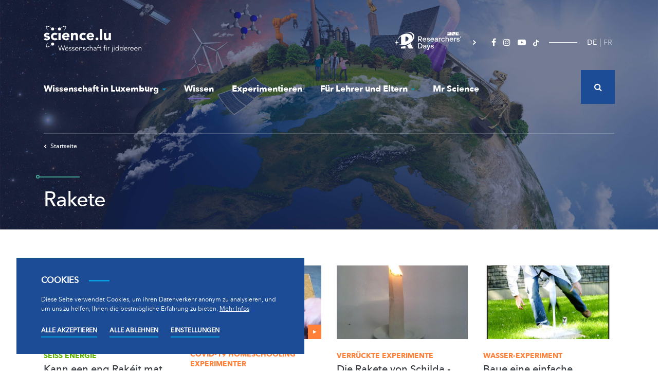

--- FILE ---
content_type: text/html; charset=UTF-8
request_url: https://www.science.lu/de/taxonomy/term/423
body_size: 18310
content:

<!DOCTYPE html>
<html lang="de" dir="ltr" prefix="content: http://purl.org/rss/1.0/modules/content/  dc: http://purl.org/dc/terms/  foaf: http://xmlns.com/foaf/0.1/  og: http://ogp.me/ns#  rdfs: http://www.w3.org/2000/01/rdf-schema#  schema: http://schema.org/  sioc: http://rdfs.org/sioc/ns#  sioct: http://rdfs.org/sioc/types#  skos: http://www.w3.org/2004/02/skos/core#  xsd: http://www.w3.org/2001/XMLSchema# ">
    <head>
        <meta charset="utf-8" />
<link rel="canonical" href="https://www.science.lu/de/taxonomy/term/423" />
<link rel="image_src" href="https://www.science.lu/themes/science/assets/images/meta.jpg" />
<meta property="og:image" content="https://www.science.lu/themes/science/assets/images/meta.jpg?lastupdate=1763386422" />
<meta property="og:image:url" content="https://www.science.lu/themes/science/assets/images/meta.jpg?lastupdate=1763386422" />
<meta property="og:image:secure_url" content="https://www.science.lu/themes/science/assets/images/meta.jpg?lastupdate=1763386422" />
<meta itemprop="image" content="https://www.science.lu/themes/science/assets/images/meta.jpg" />
<meta name="twitter:card" content="summary_large_image" />
<meta name="twitter:title" content="Rakete" />
<meta name="twitter:description" content="Wissenschaft und Forschung für alle! La science et la recherche pour tous! science.lu - Méi entdecken!" />
<meta name="twitter:url" content="https://www.science.lu/de/taxonomy/term/423" />
<meta name="twitter:image" content="https://www.science.lu/themes/science/assets/images/meta.jpg" />
<meta name="MobileOptimized" content="width" />
<meta name="HandheldFriendly" content="true" />
<meta name="viewport" content="width=device-width, initial-scale=1.0" />
<link rel="icon" href="/sites/default/files/favicon.png" type="image/png" />
<link rel="alternate" hreflang="de" href="https://www.science.lu/de/taxonomy/term/423" />

            <title>Rakete | Science Luxembourg</title>
            <meta charset="utf-8">

            
           <link rel="icon" type="image/png" href="/themes/science/assets/images/favicon.png" />



           <link rel="stylesheet" media="all" href="/sites/default/files/css/css_01r2DlUW4FTtK41SyNV2pSEN8mcu2FDG0aRbMi2LquA.css" />
<link rel="stylesheet" media="all" href="/sites/default/files/css/css_JWO5yFEGUot6pH3AjqWCUfMdHJkqJH1fgM98ztB7OEI.css" />

               
                   <meta name="viewport" content="width=device-width, initial-scale=1, shrink-to-fit=no">


                 <link rel="stylesheet" href="https://cdnjs.cloudflare.com/ajax/libs/font-awesome/4.7.0/css/font-awesome.css" integrity="sha512-5A8nwdMOWrSz20fDsjczgUidUBR8liPYU+WymTZP1lmY9G6Oc7HlZv156XqnsgNUzTyMefFTcsFH/tnJE/+xBg==" crossorigin="anonymous" referrerpolicy="no-referrer" />

                 <meta property="fb:pages" content="564226327246655" />

                   <script id="mcjs">!function(c,h,i,m,p){m=c.createElement(h),p=c.getElementsByTagName(h)[0],m.async=1,m.src=i,p.parentNode.insertBefore(m,p)}(document,"script","https://chimpstatic.com/mcjs-connected/js/users/86784dbff821ea44354db59c7/afaa11c32a3ea02cfd981fe81.js");</script>
                    <script src='https://api.mapbox.com/mapbox-gl-js/v1.8.1/mapbox-gl.js'></script>
                    <link href='https://api.mapbox.com/mapbox-gl-js/v1.8.1/mapbox-gl.css' rel='stylesheet' />


                   </head>
                   

   <body class="www-science-lu path-taxonomy">
       
        <!-- Google tag (gtag.js) --> <script async src="https://www.googletagmanager.com/gtag/js?id=AW-392488181"></script> <script> window.dataLayer = window.dataLayer || []; function gtag(){dataLayer.push(arguments);} gtag('js', new Date()); gtag('config', 'AW-392488181'); </script>


        <div id="fb-root"></div>
        <script>(function(d, s, id) {
                var js, fjs = d.getElementsByTagName(s)[0];
                if (d.getElementById(id)) return;
                js = d.createElement(s); js.id = id;

                                    js.src = 'https://connect.facebook.net/en_EN/sdk.js#xfbml=1&version=v2.11';
                
                fjs.parentNode.insertBefore(js, fjs);
            }(document, 'script', 'facebook-jssdk'));</script>

        <div class="wrapper">
            <div class="container-inner">

                <a href="#main-content" class="visually-hidden focusable skip-link">Skip to main content</a>
                
                  <div class="dialog-off-canvas-main-canvas" data-off-canvas-main-canvas>
    
<div class="js-cookies-bar :opened :settings-closed" style="display:none;">

  <div class="js-cookies-bar-wrap">

    <div class="js-cookies-bar-content">

      <div class="js-cookies-bar-text px-6 sm:flex sm:items-center sm:space-x-8 md:px-12 md:space-x-16">
        <span class="">Cookies</span>
        <p class="text-sm font-medium text-pink">
          Diese Seite verwendet Cookies, um ihren Datenverkehr anonym zu analysieren, 
und um uns zu helfen, Ihnen die bestmögliche Erfahrung zu bieten. <a href="/de/cookie-richtlinien">Mehr Infos</a>
        </p>
      </div>

      <div class="js-cookies-bar-settings" id="settings-panel">
        <form name="cookies-settings" class="">

          
                      <div class="d-flex w-100 space-x-6 py-4 first-of-type:pt-0 last-of-type:pb-0">
              <div class="w-100">
                <label class="" for="cookies-item-necessary">Obligatorische Cookies</label>
                <p class="max-w-md ">Diese Cookies gewährleisten, dass die Website ordnungsgemäß funktioniert. 
Sie sind standardmäßig aktiviert und können nicht deaktiviert werden.</p>
              </div>
              <div class="position-relative px-2">
                <input
                  data-cookies="necessary"
                  type="checkbox"
                  value=""
                  id="cookies-item-necessary"
                  class="form-checkbox"
                  disabled                  checked>
                <span class="true-check"></span>
              </div>
            </div>
                      <div class="d-flex w-100 space-x-6 py-4 first-of-type:pt-0 last-of-type:pb-0">
              <div class="w-100">
                <label class="" for="cookies-item-analytics">Messung des Publikums (Matomo Analytics)</label>
                <p class="max-w-md ">Diese Cookies ermöglichen eine anonyme Analyse des Datenverkehrs auf der Webseite. </p>
              </div>
              <div class="position-relative px-2">
                <input
                  data-cookies="analytics"
                  type="checkbox"
                  value=""
                  id="cookies-item-analytics"
                  class="form-checkbox"
                                    >
                <span class="true-check"></span>
              </div>
            </div>
                      <div class="d-flex w-100 space-x-6 py-4 first-of-type:pt-0 last-of-type:pb-0">
              <div class="w-100">
                <label class="" for="cookies-item-social">Plugin für Soziale Netzwerke und Facebook Pixel</label>
                <p class="max-w-md ">Diese Cookies werden verwendet, um die Anzeigeleistung von Social Plugins zu optimieren und die Effektivität von Werbeanzeigen zu messen. 
(Facebook-Pixel).</p>
              </div>
              <div class="position-relative px-2">
                <input
                  data-cookies="social"
                  type="checkbox"
                  value=""
                  id="cookies-item-social"
                  class="form-checkbox"
                                    >
                <span class="true-check"></span>
              </div>
            </div>
          
        </form>

      </div>

      <div class="js-cookies-bar-btns px-6 flex space-x-2 md:px-12">
        <button class="js-cookies-btn-accept-all btn-link">Alle akzeptieren</button>
        <button class="js-cookies-btn-refuse-all btn-link">Alle ablehnen</button>
        <button class="js-cookies-btn-settings btn-link" aria-expanded="false" aria-controls="settings-panel" aria-label="Open settings">Einstellungen</button>
        <button class="js-cookies-btn-save btn">Speichern</button>
      </div>

    </div>

  </div>

</div>

<div class="page ">
	<div class="bg-big-menu"></div>

	<header role="banner" class="container-fluid">
		<div class="container">
			<div class="top-header d-none d-lg-flex justify-content-between">
				<div class="logo-header left">
					<a href="/de"><img width="190" height="52.45" alt="Science Luxembourg - Wëssenschaft fir jiddereen" src="/themes/science/assets/images/logo-science.svg"></a>
				</div>
				<div
					class="right d-flex align-items-center">
					<div class="other-domain-header d-flex">
						<a href="https://researchersdays.science.lu/" target="_self"><img width="155" height="35" alt="Researchers days" src="/themes/science/assets/images/researchers-days-logo-white.svg"></a>
					</div>
					<div class="social-header">
						<ul>
							<li><a href="https://www.facebook.com/science.lu/"><i class="fa fa-facebook"></i></a></li>
							<li><a href="https://www.instagram.com/science_lu/"><i class="fa fa-instagram"></i></a></li>
							<li><a href="https://www.youtube.com/user/ScienceLuxembourg"><i class="fa fa-youtube-play"></i></a></li>
              <li><a href="https://www.tiktok.com/@science.lu/">
                  <svg  height="13" aria-hidden="true" class="svg-inline--fa fa-tiktok fa-w-14 fa-3x" data-icon="tiktok" data-prefix="fab" viewBox="0 0 448 512">
                    <path fill="#ffffff" d="M448 209.91a210.06 210.06 0 0 1-122.77-39.25v178.72A162.55 162.55 0 1 1 185 188.31v89.89a74.62 74.62 0 1 0 52.23 71.18V0h88a121.18 121.18 0 0 0 1.86 22.17A122.18 122.18 0 0 0 381 102.39a121.43 121.43 0 0 0 67 20.14Z"/>
                  </svg>
                </a></li>


						</ul>
					</div>

					<div class="lang-header">
            <div class="language-switcher-language-url" id="block-lang-selector" role="navigation">
  
    
      <ul class="links"><li hreflang="de" data-drupal-link-system-path="taxonomy/term/423" class="is-active"><a href="/de/taxonomy/term/423" class="language-link is-active" hreflang="de" data-drupal-link-system-path="taxonomy/term/423">DE</a></li><li hreflang="fr" data-drupal-link-system-path="taxonomy/term/423"><a href="/fr/taxonomy/term/423" class="language-link" hreflang="fr" data-drupal-link-system-path="taxonomy/term/423">FR</a></li></ul>
  </div>

          </div>

					<div class="search-wrapper">
						<div class="search-header">
              <div class="views-exposed-form" data-drupal-selector="views-exposed-form-search-page-1" id="block-search-form">
  
    
      <form action="/de/search" method="get" id="views-exposed-form-search-page-1" accept-charset="UTF-8">
  


<div class="form-group js-form-item form-item js-form-type-search-api-autocomplete form-item-key js-form-item-key form-no-label">
                
    <input data-drupal-selector="edit-key" data-search-api-autocomplete-search="search" class="form-autocomplete form-text" data-autocomplete-path="/de/search_api_autocomplete/search?display=page_1&amp;&amp;filter=key" type="text" id="edit-key" name="key" value="" size="30" maxlength="128" />

            
</div>


<div data-drupal-selector="edit-actions" class="form-actions js-form-wrapper form-wrapper" id="edit-actions"><input data-drupal-selector="edit-submit-search" type="submit" id="edit-submit-search" value="Apply" class="button js-form-submit form-submit" />
</div>


</form>

  </div>

						</div>

						<div class="search-header-icon">
							<i class="fa fa-search"></i>
						</div>
					</div>


				</div>

			</div>

			<div class="nav-header">
				<div class="logo-header d-lg-none">
					<a href="/de"><img width="190" height="52.45" alt="Science Luxembourg - Wëssenschaft fir jiddereen" src="/themes/science/assets/images/logo-science.svg"></a>
				</div>

				<div id="menu">

					<div class="search-header-container">
						<div class="search-header search-header-responsive">
              <div class="views-exposed-form" data-drupal-selector="views-exposed-form-search-page-1" id="block-search-form">
  
    
      <form action="/de/search" method="get" id="views-exposed-form-search-page-1" accept-charset="UTF-8">
  


<div class="form-group js-form-item form-item js-form-type-search-api-autocomplete form-item-key js-form-item-key form-no-label">
                
    <input data-drupal-selector="edit-key" data-search-api-autocomplete-search="search" class="form-autocomplete form-text" data-autocomplete-path="/de/search_api_autocomplete/search?display=page_1&amp;&amp;filter=key" type="text" id="edit-key" name="key" value="" size="30" maxlength="128" />

            
</div>


<div data-drupal-selector="edit-actions" class="form-actions js-form-wrapper form-wrapper" id="edit-actions"><input data-drupal-selector="edit-submit-search" type="submit" id="edit-submit-search" value="Apply" class="button js-form-submit form-submit" />
</div>


</form>

  </div>

						</div>
											</div>

					<div id="navigation-menu">
            <nav role="navigation" aria-labelledby="block-science-main-menu-menu" id="block-science-main-menu">
            
  <h2 class="visually-hidden" id="block-science-main-menu-menu">Navigation principale</h2>
  

        
        
<ul class="nav nav-level-0">
                                    
            
                                
                                                                                    
                                                                    
                                                                    
                                                                    
                                                                    
                                                                    
                                                


            <li class="wissenschaft_in_luxemburg">

                                  <a href="#" class="big-menu-link ">Wissenschaft in Luxemburg<i class="fa fa-caret-down"></i></a>

                  <div class="big-menu-content">
                      <div class="big-menu-left">
                          <p class="big-menu-title">Wissenschaft in Luxemburg</p>

                          <p class="big-menu-description"></p>

                          <div class="square-btn btn-container">
                              <a href="/de/wissenschaft-luxemburg" class="btn btn-white"><span>Weiterlesen</span></a>
                          </div>
                      </div>

                      
                      
                                      <ul class="nav-level-1">

        <li class="header">
            <a class="back" href="#"><i class="fa fa-chevron-left"></i> Back</a>
            <a class="title" href="#">Wissenschaft in Luxemburg</a>
        </li>

                                        
            
                                
                                                                                    
                                                                    
                                                                    
                                                                    
                                                                    
                                                                    
                                                                    
                                                                    
                                                


            <li class="forschung_in_luxemburg">

                                          <a href="/de/wissenschaft-luxemburg/forschung-luxemburg" class="big-menu-sublink" data-drupal-link-system-path="node/129">Forschung in Luxemburg</a>
                      
                      
                                      <ul class="nav-level-2">

        <li class="header">
            <a class="back" href="#"><i class="fa fa-chevron-left"></i> Back</a>
            <a class="title" href="#">Forschung in Luxemburg</a>
        </li>

                                        
            
                                
                            


            <li class="gesellschaft,_kultur_und_geschichte">

                                          <a href="/de/wissenschaft-luxemburg/forschung-luxemburg/gesellschaft-kultur-und-geschichte" data-drupal-link-system-path="node/136">Gesellschaft, Kultur und Geschichte</a>
                      
                      
                      
            </li>
                                
            
                                
                            


            <li class="bildung_und_psychologie">

                                          <a href="/de/wissenschaft-luxemburg/forschung-luxemburg/bildung-und-psychologie" data-drupal-link-system-path="node/137">Bildung und Psychologie</a>
                      
                      
                      
            </li>
                                
            
                                
                            


            <li class="biomedizin_und_gesundheit">

                                          <a href="/de/wissenschaft-luxemburg/forschung-luxemburg/biomedizin-und-gesundheit" data-drupal-link-system-path="node/138">Biomedizin und Gesundheit</a>
                      
                      
                      
            </li>
                                
            
                                
                            


            <li class="it_und_mathematik">

                                          <a href="/de/wissenschaft-luxemburg/forschung-luxemburg/it-und-mathematik" data-drupal-link-system-path="node/139">IT und Mathematik</a>
                      
                      
                      
            </li>
                                
            
                                
                            


            <li class="physik,_material-_und_ingenieurwissenschaften">

                                          <a href="/de/wissenschaft-luxemburg/forschung-luxemburg/physik-material-und-ingenieurwissenschaften" data-drupal-link-system-path="node/140">Physik, Material- und Ingenieurwissenschaften</a>
                      
                      
                      
            </li>
                                
            
                                
                            


            <li class="recht,_wirtschaft_und_finanzen">

                                          <a href="/de/wissenschaft-luxemburg/forschung-luxemburg/recht-wirtschaft-und-finanzen" data-drupal-link-system-path="node/142">Recht, Wirtschaft und Finanzen</a>
                      
                      
                      
            </li>
                                
            
                                
                            


            <li class="umwelt_und_nachhaltigkeit">

                                          <a href="/de/wissenschaft-luxemburg/forschung-luxemburg/umwelt-und-nachhaltigkeit" data-drupal-link-system-path="node/141">Umwelt und Nachhaltigkeit</a>
                      
                      
                      
            </li>
                                
            
                                
                            


            <li class="blick_auf_die_forschung_in_luxembourg">

                                          <a href="/de/wissenschaft-luxemburg/forschung-luxemburg/blick-auf-die-forschung-luxembourg" data-drupal-link-system-path="node/143">Blick auf die Forschung in Luxembourg</a>
                      
                      
                      
            </li>
            </ul>

        

                      
                      
            </li>
                                
            
                                
                                                                                    
                                                                    
                                                                    
                                                                    
                                                


            <li class="wissenschaftsakteure">

                                          <a href="/de/wissenschaft-luxemburg/wissenschaftsakteure" class="big-menu-sublink" data-drupal-link-system-path="node/130">Wissenschaftsakteure</a>
                      
                      
                                      <ul class="nav-level-2">

        <li class="header">
            <a class="back" href="#"><i class="fa fa-chevron-left"></i> Back</a>
            <a class="title" href="#">Wissenschaftsakteure</a>
        </li>

                                        
            
                                
                            


            <li class="forschungsakteure">

                                          <a href="/de/wissenschaft-luxemburg/wissenschaftsakteure/forschungsakteure" data-drupal-link-system-path="node/144">Forschungsakteure</a>
                      
                      
                      
            </li>
                                
            
                                
                            


            <li class="wissenschaftskommunikatoren_und_workshop-anbieter">

                                          <a href="/de/wissenschaft-luxemburg/wissenschaftsakteure/wissenschaftskommunikatoren-und-workshop-anbieter" data-drupal-link-system-path="node/145">Wissenschaftskommunikatoren und Workshop-Anbieter</a>
                      
                      
                      
            </li>
                                
            
                                
                            


            <li class="firmen">

                                          <a href="/de/wissenschaft-luxemburg/wissenschaftsakteure/firmen" data-drupal-link-system-path="node/146">Firmen</a>
                      
                      
                      
            </li>
                                
            
                                
                            


            <li class="start-ups">

                                          <a href="/de/wissenschaft-luxemburg/wissenschaftsakteure/start-ups" data-drupal-link-system-path="node/147">Start-Ups</a>
                      
                      
                      
            </li>
            </ul>

        

                      
                      
            </li>
                                
            
                                
                                                                                    
                                                                    
                                                                    
                                                                    
                                                


            <li class="forscher-portraits">

                                          <a href="/de/wissenschaft-luxemburg/forscher-portraits" class="big-menu-sublink" data-drupal-link-system-path="node/131">Forscher-Portraits</a>
                      
                      
                                      <ul class="nav-level-2">

        <li class="header">
            <a class="back" href="#"><i class="fa fa-chevron-left"></i> Back</a>
            <a class="title" href="#">Forscher-Portraits</a>
        </li>

                                        
            
                                
                            


            <li class="luxemburger_forscher_im_ausland">

                                          <a href="/de/wissenschaft-luxemburg/forscher-portraits/luxemburger-forscher-im-ausland" data-drupal-link-system-path="node/148">Luxemburger Forscher im Ausland</a>
                      
                      
                      
            </li>
                                
            
                                
                            


            <li class="meet_the_scientists">

                                          <a href="/de/wissenschaft-luxemburg/forscher-portraits/meet-scientists" data-drupal-link-system-path="node/149">Meet the Scientists</a>
                      
                      
                      
            </li>
                                
            
                                
                            


            <li class="my_research_in_90s">

                                          <a href="/de/wissenschaft-luxemburg/forscher-portraits/my-research-in-90s" data-drupal-link-system-path="node/151">My research in 90s</a>
                      
                      
                      
            </li>
                                
            
                                
                            


            <li class="forscher-videos">

                                          <a href="/de/wissenschaft-luxemburg/forscher-portraits/forscher-videos" data-drupal-link-system-path="node/150">Forscher-Videos</a>
                      
                      
                      
            </li>
            </ul>

        

                      
                      
            </li>
                                
            
                                
                            


            <li class="studienteilnehmer_gesucht">

                                          <a href="/de/wissenschaft-luxemburg/studienteilnehmer-gesucht" data-drupal-link-system-path="node/546">Studienteilnehmer gesucht</a>
                      
                      
                      
            </li>
                                
            
                                
                            


            <li class="wissenschaft_in_der_gesellschaft">

                                          <a href="/de/wissenschaft-luxemburg/wissenschaft-der-gesellschaft" data-drupal-link-system-path="node/598">Wissenschaft in der Gesellschaft</a>
                      
                      
                      
            </li>
                                
            
                                
                            


            <li class="events">

                                          <a href="/de/wissenschaft-luxemburg/events" data-drupal-link-system-path="node/135">Events</a>
                      
                      
                      
            </li>
            </ul>

        

                      
                                        </div>
                
            </li>
                                
            
                                                                    
                            


            <li class="wissen is-active">

                                          <a href="/de/wissen" class="is-active" data-drupal-link-system-path="node/466">Wissen</a>
                      
                      
                      
            </li>
                                
            
                                
                            


            <li class="experimentieren">

                                          <a href="/de/experimentieren" data-drupal-link-system-path="node/467">Experimentieren</a>
                      
                      
                      
            </li>
                                
            
                                
                                                                                    
                                                                    
                                                                    
                                                                    
                                                


            <li class="für_lehrer_und_eltern">

                                  <a href="#" class="big-menu-link ">Für Lehrer und Eltern<i class="fa fa-caret-down"></i></a>

                  <div class="big-menu-content">
                      <div class="big-menu-left">
                          <p class="big-menu-title">Für Lehrer und Eltern</p>

                          <p class="big-menu-description"></p>

                          <div class="square-btn btn-container">
                              <a href="/de/fuer-lehrer-und-eltern" class="btn btn-white"><span>Weiterlesen</span></a>
                          </div>
                      </div>

                      
                      
                                      <ul class="nav-level-1">

        <li class="header">
            <a class="back" href="#"><i class="fa fa-chevron-left"></i> Back</a>
            <a class="title" href="#">Für Lehrer und Eltern</a>
        </li>

                                        
            
                                
                            


            <li class="ideen_für_naturwissenschaftlichen_unterricht_in_der_grundschule">

                                          <a href="/de/fuer-lehrer-und-eltern/ideen-fuer-naturwissenschaftlichen-unterricht-der-grundschule" data-drupal-link-system-path="node/2075">Ideen für naturwissenschaftlichen Unterricht in der Grundschule</a>
                      
                      
                      
            </li>
                                
            
                                
                            


            <li class="wissenschaftsangebote_für_schule_und_freizeit">

                                          <a href="/de/fuer-lehrer-und-eltern/wissenschaftsangebote-fuer-schule-und-freizeit" data-drupal-link-system-path="node/134">Wissenschaftsangebote für Schule und Freizeit</a>
                      
                      
                      
            </li>
                                
            
                                
                                                                                    
                                                                    
                                                                    
                                                                    
                                                


            <li class="lizzie_&amp;_nouga">

                                          <a href="/de/fuer-lehrer-und-eltern/lizzie-nouga" class="big-menu-sublink" data-drupal-link-system-path="node/133">Lizzie &amp; Nouga</a>
                      
                      
                                      <ul class="nav-level-2">

        <li class="header">
            <a class="back" href="#"><i class="fa fa-chevron-left"></i> Back</a>
            <a class="title" href="#">Lizzie &amp; Nouga</a>
        </li>

                                        
            
                                
                            


            <li class="natur">

                                          <a href="/de/fuer-lehrer-und-eltern/lizzie-nouga/natur" data-drupal-link-system-path="node/152">Natur</a>
                      
                      
                      
            </li>
                                
            
                                
                            


            <li class="technik">

                                          <a href="/de/fuer-lehrer-und-eltern/lizzie-nouga/technik" data-drupal-link-system-path="node/153">Technik</a>
                      
                      
                      
            </li>
                                
            
                                
                            


            <li class="mensch">

                                          <a href="/de/fuer-lehrer-und-eltern/lizzie-nouga/mensch" data-drupal-link-system-path="node/154">Mensch</a>
                      
                      
                      
            </li>
                                
            
                                
                            


            <li class="universum">

                                          <a href="/de/fuer-lehrer-und-eltern/lizzie-nouga/universum" data-drupal-link-system-path="node/155">Universum</a>
                      
                      
                      
            </li>
            </ul>

        

                      
                      
            </li>
                                
            
                                
                            


            <li class="labore_und_firmen_besichtigen">

                                          <a href="/de/fuer-lehrer-und-eltern/labore-und-firmen-besichtigen" data-drupal-link-system-path="node/2074">Labore und Firmen besichtigen</a>
                      
                      
                      
            </li>
            </ul>

        

                      
                                        </div>
                
            </li>
                                
            
                                
                            


            <li class="mr_science">

                                          <a href="/de/mr-science" data-drupal-link-system-path="node/2073">Mr Science</a>
                      
                      
                      
            </li>
            </ul>

        




  </nav>

					</div>


					<div class="footer-responsive">
						<div class="nav-footer-responsive">
							
        <ul class="nav nav-level-0">
                                    <li class="nav-item">
                <a href="/de/ueber-sciencelu" class="nav-link" data-drupal-link-system-path="node/2077">Über Science.lu</a>
                            </li>
                                <li class="nav-item">
                <a href="/de/das-sciencelu-team" class="nav-link" data-drupal-link-system-path="node/2157">Das science.lu-Team</a>
                            </li>
                                <li class="nav-item">
                <a href="/de/kontaktieren-sie-uns" class="nav-link" data-drupal-link-system-path="node/2079">Kontakt</a>
                            </li>
                                <li class="nav-item">
                <a href="/de/nutzungsbedingungen" class="nav-link" data-drupal-link-system-path="node/2080">Nutzungsbedingungen</a>
                            </li>
                                <li class="nav-item">
                <a href="/de/datenschutzlinien" class="nav-link" data-drupal-link-system-path="node/9128">Datenschutzlinien</a>
                            </li>
                                <li class="nav-item">
                <a href="/de/cookie-richtlinien" class="nav-link" data-drupal-link-system-path="node/15823">Cookie richtlinien</a>
                            </li>
            </ul>
        


						</div>

						<div class="last-footer-responsive">
														<div class="other-domain-header d-flex">
								<a href="https://researchersdays.science.lu/" target="_self"><img width="155" height="35" alt="Researchers days" src="/themes/science/assets/images/researchers-days-logo-white.svg"></a>
							</div>


								<ul>
									<li><a href="https://www.facebook.com/science.lu/"><i class="fa fa-facebook"></i></a></li>
								<li><a href="https://www.instagram.com/science_lu/"><i class="fa fa-instagram"></i></a></li>
								<li><a href="https://www.youtube.com/user/ScienceLuxembourg"><i class="fa fa-youtube-play"></i></a></li>
                  <li><a href="https://www.tiktok.com/@science.lu/">
                      <svg  height="13" aria-hidden="true" class="svg-inline--fa fa-tiktok fa-w-14 fa-3x" data-icon="tiktok" data-prefix="fab" viewBox="0 0 448 512">
                        <path fill="#ffffff" d="M448 209.91a210.06 210.06 0 0 1-122.77-39.25v178.72A162.55 162.55 0 1 1 185 188.31v89.89a74.62 74.62 0 1 0 52.23 71.18V0h88a121.18 121.18 0 0 0 1.86 22.17A122.18 122.18 0 0 0 381 102.39a121.43 121.43 0 0 0 67 20.14Z"/>
                      </svg>
                    </a></li>
							</ul>
						</div>
					</div>

				</div>

				<div class="lang-header lang-header-responsive">
          <div class="language-switcher-language-url" id="block-lang-selector" role="navigation">
  
    
      <ul class="links"><li hreflang="de" data-drupal-link-system-path="taxonomy/term/423" class="is-active"><a href="/de/taxonomy/term/423" class="language-link is-active" hreflang="de" data-drupal-link-system-path="taxonomy/term/423">DE</a></li><li hreflang="fr" data-drupal-link-system-path="taxonomy/term/423"><a href="/fr/taxonomy/term/423" class="language-link" hreflang="fr" data-drupal-link-system-path="taxonomy/term/423">FR</a></li></ul>
  </div>


        </div>


				<div class="burger-wrapper">
					<div class="burger-icon"></div>
				</div>
			</div>

			
							
    <div class="main-header main-header-intern cyan">
        <div class="breadcrumb-intern">

            
            <a href="/de" class="breadcrumb-homepage"><i class="fa fa-chevron-left"></i>Startseite</a>
        </div>


        <div class="infos-header-article">
            <div class="title-bg"></div>
            <h1>Rakete</h1>
        </div>
    </div>
			
			
			
		</div>
	</header>

	
	
	

	

	


	<main role="main">
		<a id="main-content" tabindex="-1"></a>
		
		<div class="layout-content">
			  <div>
    <div data-drupal-messages-fallback class="hidden"></div>
<div id="block-science-content">
  
    
      <div class="container view-authors cyan js-view-dom-id-b4a1dc7498df64d5afe7a65fe61a93f6cac8e610f801ff9910aed11a997e34f7">
  
  
  

  
  
  

  
<div class="row align-items-stretch view-article-container">
            
    



<div class="node-wrapper main-container card green-card four-card col-lg-3 col-md-6 col-sm-12 align-self-stretch">
    <div class="card-container">
        <a class="teaser-link" href="/de/seiss-energie/kann-een-eng-rakeit-mat-zocker-undreiwen">
            <div class="card-img">
                                    <i class="fa fa-play"></i>

                                                	<img src="/sites/default/files/styles/video_thumbnail/public/video_thumbnails/c4OwpAH7-Lo.jpg?itok=1wb_mp7E" width="480" height="270" alt="" loading="lazy" typeof="foaf:Image" />



                              
                
                
                
                
                            </div>
        </a>

                    <a class="card-heading" href="/seiss-energie/kann-een-eng-rakeit-mat-zocker-undreiwen">Séiss Energie </a>
        
        <a class="card-title teaser-link" href="/de/seiss-energie/kann-een-eng-rakeit-mat-zocker-undreiwen">Kann een eng Rakéit mat Zocker undreiwen? </a>

                    <p class="card-teaser with-author">

                                    Zocker gëtt eisem Kierper Energie, mee anescht wéi Bensin ass en awer net brennbar, oder? De Mr Science weist wéi een den Zocker un d’brenne kritt a baut e <span class="hyphen">Rakéitemotor.</span> 
                
            </p>
        
        <div class="card-author">
            
            <!--
                        -->

                            <a href="/de/authors/fnr">FNR</a>                    </div>
    </div>
</div>

            
    



<div class="node-wrapper main-container card orange-card four-card col-lg-3 col-md-6 col-sm-12 align-self-stretch">
    <div class="card-container">
        <a class="teaser-link" href="/de/covid-19-homeschooling-experimenter/looss-eng-spiritusrakeit-fleien">
            <div class="card-img">
                                    <i class="fa fa-play"></i>

                                                	<img src="/sites/default/files/styles/video_thumbnail/public/video_thumbnails/IGusIdCLsEs.jpg?itok=hoBihluz" width="480" height="270" alt="" loading="lazy" typeof="foaf:Image" />



                              
                
                
                
                
                            </div>
        </a>

                    <a class="card-heading" href="/covid-19-homeschooling-experimenter/looss-eng-spiritusrakeit-fleien">COVID-19 Homeschooling Experimenter</a>
        
        <a class="card-title teaser-link" href="/de/covid-19-homeschooling-experimenter/looss-eng-spiritusrakeit-fleien">Looss eng Spiritusrakéit fléien!</a>

                    <p class="card-teaser with-author">

                                    De Joseph vu science.lu weist Dir am Experiment vum Dag, wéi ee mat <span class="hyphen">bësse Brennspiritus</span> an enger Fäsch eng Rakéit baut.
                
            </p>
        
        <div class="card-author">
            
            <!--
                        -->

                            <a href="/de/authors/fnr">FNR</a>                    </div>
    </div>
</div>

            
    



<div class="node-wrapper main-container card orange-card four-card col-lg-3 col-md-6 col-sm-12 align-self-stretch">
    <div class="card-container">
        <a class="teaser-link" href="/de/verrueckte-experimente/die-rakete-von-schilda-der-fliegende-teebeutel">
            <div class="card-img">
                
                
                
                                <div style="height: 100%">
                    <img src="/sites/default/files/styles/focal_point_teaser/public/import/4_elements_-_71_0.jpg?h=efb43d43&amp;itok=VEPnnMbi" width="700" height="410" alt="brennender Teebeutel">
                </div>
                
                            </div>
        </a>

                    <a class="card-heading" href="/de/verrueckte-experimente/die-rakete-von-schilda-der-fliegende-teebeutel">Verrückte Experimente</a>
        
        <a class="card-title teaser-link" href="/de/verrueckte-experimente/die-rakete-von-schilda-der-fliegende-teebeutel">Die Rakete von Schilda - Der fliegende Teebeutel</a>

                    <p class="card-teaser with-author">

                                     Ein einfacher Trick, der am Besten mit einer Geschichte illustriert wird, z.B. einer frei erfundenen Erzählung über die <span class="hyphen">Schildbürger,</span> weithin bekannt für ihre Dummheit.  
                
            </p>
        
        <div class="card-author">
            
            <!--
                        -->

                            <a href="/de/authors/fnr">FNR</a>                    </div>
    </div>
</div>

            
    



<div class="node-wrapper main-container card orange-card four-card col-lg-3 col-md-6 col-sm-12 align-self-stretch">
    <div class="card-container">
        <a class="teaser-link" href="/de/wasser-experiment/baue-eine-einfache-wasserrakete">
            <div class="card-img">
                
                
                
                                <div style="height: 100%">
                    <img src="/sites/default/files/styles/focal_point_teaser/public/import/kniwwelereien_final_version-10.jpg?h=50daeeb9&amp;itok=KH6wyrRR" width="700" height="410" alt="Mr Science und die Wasserrakete">
                </div>
                
                            </div>
        </a>

                    <a class="card-heading" href="/de/wasser-experiment/baue-eine-einfache-wasserrakete"><span class="hyphen">Wasser-Experiment</span></a>
        
        <a class="card-title teaser-link" href="/de/wasser-experiment/baue-eine-einfache-wasserrakete">Baue eine einfache Wasserrakete!</a>

                    <p class="card-teaser with-author">

                                     Hier findest Du eine kleine Anleitung um ganz leicht eine Wasserrakete zu bauen. 
                
            </p>
        
        <div class="card-author">
            
            <!--
                        -->

                            <a href="/de/authors/fnr">FNR</a>                    </div>
    </div>
</div>

            
    



<div class="node-wrapper main-container card orange-card four-card col-lg-3 col-md-6 col-sm-12 align-self-stretch">
    <div class="card-container">
        <a class="teaser-link" href="/de/luftballon-experiment/baue-eine-luftballonrakete">
            <div class="card-img">
                
                
                
                                <div style="height: 100%">
                    <img src="/sites/default/files/styles/focal_point_teaser/public/2018-08/Luftballonrakete.jpg?h=d3147a37&amp;itok=liAL5Hnk" width="700" height="410" alt="Luftballonrakete">
                </div>
                
                            </div>
        </a>

                    <a class="card-heading" href="/de/luftballon-experiment/baue-eine-luftballonrakete"><span class="hyphen">Luftballon-Experiment</span></a>
        
        <a class="card-title teaser-link" href="/de/luftballon-experiment/baue-eine-luftballonrakete">Baue eine Luftballonrakete!</a>

                    <p class="card-teaser with-author">

                                     Für dieses <span class="hyphen">Luftballon-Experiment</span> brauchst Du kaum Material und bringst Erwachsene wie Jugendliche zum Staunen. 
                
            </p>
        
        <div class="card-author">
            
            <!--
                        -->

                            <a href="/de/authors/fnr">FNR</a>                    </div>
    </div>
</div>

            
    



<div class="node-wrapper main-container card orange-card four-card col-lg-3 col-md-6 col-sm-12 align-self-stretch">
    <div class="card-container">
        <a class="teaser-link" href="/de/wasser-experiment/baue-eine-wasserrakete-fuer-fortgeschrittene">
            <div class="card-img">
                
                
                
                                <div style="height: 100%">
                    <img src="/sites/default/files/styles/focal_point_teaser/public/import/bild1_1.jpg?h=926d89e9&amp;itok=9zceLpFR" width="700" height="410" alt="">
                </div>
                
                            </div>
        </a>

                    <a class="card-heading" href="/de/wasser-experiment/baue-eine-wasserrakete-fuer-fortgeschrittene"><span class="hyphen">Wasser-Experiment</span></a>
        
        <a class="card-title teaser-link" href="/de/wasser-experiment/baue-eine-wasserrakete-fuer-fortgeschrittene">Baue eine Wasserrakete! (für Fortgeschrittene)</a>

                    <p class="card-teaser with-author">

                                    Baue mit einer <span class="hyphen">Plastikflasche</span> eine Wasserrakete mit deinen Freunden! Wessen Rakete fliegt am höchsten? Und wie funktioniert sie? 
                
            </p>
        
        <div class="card-author">
            
            <!--
                        -->

                            <a href="/de/authors/science-club">Science Club</a>                    </div>
    </div>
</div>

            
    



<div class="node-wrapper main-container card orange-card four-card col-lg-3 col-md-6 col-sm-12 align-self-stretch">
    <div class="card-container">
        <a class="teaser-link" href="/de/die-zimmerrakete/brausetabletten-mal-anders">
            <div class="card-img">
                
                
                
                                <div style="height: 100%">
                    <img src="/sites/default/files/styles/focal_point_teaser/public/import/v200711_4_elements_elisabeth_final_text_vectorise_bord_perdu.jpg?h=92fdaf15&amp;itok=1hY9msmw" width="700" height="410" alt="">
                </div>
                
                            </div>
        </a>

                    <a class="card-heading" href="/de/die-zimmerrakete/brausetabletten-mal-anders">Die Zimmerrakete</a>
        
        <a class="card-title teaser-link" href="/de/die-zimmerrakete/brausetabletten-mal-anders">Brausetabletten mal anders</a>

                    <p class="card-teaser with-author">

                                     Eine einfache und schnell <span class="hyphen">selbstgebastelte</span> Rakete, die man durchs Zimmer fliegen lassen kann. 
                
            </p>
        
        <div class="card-author">
            
            <!--
                        -->

                            <a href="/de/authors/fnr">FNR</a>                    </div>
    </div>
</div>

            
    



<div class="node-wrapper main-container card orange-card four-card col-lg-3 col-md-6 col-sm-12 align-self-stretch">
    <div class="card-container">
        <a class="teaser-link" href="/de/rueckstossantrieb/baue-ein-raketenauto">
            <div class="card-img">
                                    <i class="fa fa-play"></i>

                                                	<img src="/sites/default/files/styles/video_thumbnail/public/video_thumbnails/bzTNgZotP0Y.jpg?itok=648PIDFv" width="480" height="270" alt="" loading="lazy" typeof="foaf:Image" />



                              
                
                
                
                
                            </div>
        </a>

                    <a class="card-heading" href="/de/rueckstossantrieb/baue-ein-raketenauto"><span class="hyphen">Rückstoßantrieb</span></a>
        
        <a class="card-title teaser-link" href="/de/rueckstossantrieb/baue-ein-raketenauto">Baue ein Raketenauto</a>

                    <p class="card-teaser with-author">

                                     Unser <span class="hyphen">selbstgebasteltes</span> Raketenauto nutzt den <span class="hyphen">Rückstoßantrieb,</span> genau wie eine richtige Rakete.
                
            </p>
        
        <div class="card-author">
            
            <!--
                        -->

                            <a href="/de/authors/pins">Pins</a>,                             <a href="/de/authors/mnhn">MNHN</a>,                             <a href="/de/authors/fnr">FNR</a>                    </div>
    </div>
</div>

            
    



<div class="node-wrapper main-container card orange-card four-card col-lg-3 col-md-6 col-sm-12 align-self-stretch">
    <div class="card-container">
        <a class="teaser-link" href="/de/chemische-reaktion/baue-eine-mini-rakete">
            <div class="card-img">
                                    <i class="fa fa-play"></i>

                                                	<img src="/sites/default/files/styles/video_thumbnail/public/video_thumbnails/Tmo5WJqdr8I.jpg?itok=ORApoZEG" width="480" height="270" alt="" loading="lazy" typeof="foaf:Image" />



                              
                
                
                
                
                            </div>
        </a>

                    <a class="card-heading" href="/de/chemische-reaktion/baue-eine-mini-rakete">Chemische Reaktion</a>
        
        <a class="card-title teaser-link" href="/de/chemische-reaktion/baue-eine-mini-rakete">Baue eine Mini-Rakete!</a>

                    <p class="card-teaser with-author">

                                     Baue <span class="hyphen">Filmdosen-Raketen</span> mit deinen Freunden! Wessen Rakete fliegt am höchsten? Und wie funktioniert sie?  
                
            </p>
        
        <div class="card-author">
            
            <!--
                        -->

                            <a href="/de/authors/mnhn">MNHN</a>,                             <a href="/de/authors/fnr">FNR</a>                    </div>
    </div>
</div>

            
    



<div class="node-wrapper main-container card orange-card four-card col-lg-3 col-md-6 col-sm-12 align-self-stretch">
    <div class="card-container">
        <a class="teaser-link" href="/de/chemische-reaktion/lasse-mit-backpulver-und-essig-eine-rakete-fliegen">
            <div class="card-img">
                                    <i class="fa fa-play"></i>

                                                	<img src="/sites/default/files/styles/video_thumbnail/public/video_thumbnails/WTUWGI44zXU.jpg?itok=A8Gz8Hh_" width="480" height="270" alt="" loading="lazy" typeof="foaf:Image" />



                              
                
                
                
                
                            </div>
        </a>

                    <a class="card-heading" href="/de/chemische-reaktion/lasse-mit-backpulver-und-essig-eine-rakete-fliegen">Chemische Reaktion </a>
        
        <a class="card-title teaser-link" href="/de/chemische-reaktion/lasse-mit-backpulver-und-essig-eine-rakete-fliegen">Lasse mit Backpulver und Essig eine Rakete fliegen!</a>

                    <p class="card-teaser with-author">

                                    Mit dieser Rakete kombinierst Du Chemie mit Physik!
                
            </p>
        
        <div class="card-author">
            
            <!--
                        -->

                            <a href="/de/authors/science-club">Science Club</a>,                             <a href="/de/authors/pins">Pins</a>,                             <a href="/de/authors/fnr">FNR</a>,                             <a href="/de/authors/mnhn">MNHN</a>                    </div>
    </div>
</div>

            
    



<div class="node-wrapper main-container card orange-card four-card col-lg-3 col-md-6 col-sm-12 align-self-stretch">
    <div class="card-container">
        <a class="teaser-link" href="/de/science-challenge/baue-eine-schnurrakete">
            <div class="card-img">
                
                
                
                                <div style="height: 100%">
                    <img src="/sites/default/files/styles/focal_point_teaser/public/import/kniwwelereien_final_version-46.jpg?h=bd30db87&amp;itok=LYXOSuJI" width="700" height="410" alt="">
                </div>
                
                            </div>
        </a>

                    <a class="card-heading" href="/de/science-challenge/baue-eine-schnurrakete">Science Challenge</a>
        
        <a class="card-title teaser-link" href="/de/science-challenge/baue-eine-schnurrakete">Baue eine Schnurrakete!</a>

                    <p class="card-teaser with-author">

                                    Mit diesem Science Challenge stellt man Kinder und Jugendliche vor eine <span class="hyphen">Herausforderung,</span> die mit ein bisschen Grips gelöst werden kann.
                
            </p>
        
        <div class="card-author">
            
            <!--
                        -->

                            <a href="/de/authors/fnr">FNR</a>                    </div>
    </div>
</div>

            
    



<div class="node-wrapper main-container card orange-card four-card col-lg-3 col-md-6 col-sm-12 align-self-stretch">
    <div class="card-container">
        <a class="teaser-link" href="/de/feuer-experiment/baue-eine-streichholzrakete">
            <div class="card-img">
                
                
                
                                <div style="height: 100%">
                    <img src="/sites/default/files/styles/focal_point_teaser/public/import/mr_science-2362.jpg?h=d633cb9c&amp;itok=YIMioFwV" width="700" height="410" alt="Streichholzrakete">
                </div>
                
                            </div>
        </a>

                    <a class="card-heading" href="/de/feuer-experiment/baue-eine-streichholzrakete"><span class="hyphen">Feuer-Experiment</span></a>
        
        <a class="card-title teaser-link" href="/de/feuer-experiment/baue-eine-streichholzrakete">Baue eine Streichholzrakete!</a>

                    <p class="card-teaser with-author">

                                    Hier findest Du eine Anleitung wie man eine <span class="hyphen">Streichholzrakete</span> mit nur wenig Vorbereitung baut.
                
            </p>
        
        <div class="card-author">
            
            <!--
                        -->

                            <a href="/de/authors/fnr">FNR</a>                    </div>
    </div>
</div>

    </div>

      <nav class="pager" role="navigation" aria-labelledby="pagination-heading">
    <h4 id="pagination-heading" class="visually-hidden">Pagination</h4>
    <ul class="pager__items js-pager__items">
                                                        <li class="pager__item is-active">
                                          <a href="?page=0" title="Current page">
            <span class="visually-hidden">
              Current page
            </span>1</a>
        </li>
              <li class="pager__item">
                                          <a href="?page=1" title="Go to page 2">
            <span class="visually-hidden">
              Page
            </span>2</a>
        </li>
                                      <li class="pager__item pager__item--next">
          <a href="?page=1" title="Go to next page" rel="next">
            <span class="visually-hidden">Next page</span>
            <span aria-hidden="true">››</span>
          </a>
        </li>
                          <li class="pager__item pager__item--last">
          <a href="?page=1" title="Go to last page">
            <span class="visually-hidden">Last page</span>
            <span aria-hidden="true">Last »</span>
          </a>
        </li>
          </ul>
  </nav>


  
  

  
  
</div>

  </div>

  </div>

		</div>
		
	</main>


	<footer>
		<div class="social-footer">
			<div class="container">
				<h2 class="c-blue bf bf-gray">Folge
					<strong>science.lu</strong>
				</h2>


				
        <div class="cookie-social-hide row mt-3 mt-lg-5">
          <div class="col-md-6">
            <p>Diese Plugins sind ausgeblendet, weil Sie Cookies im Zusammenhang mit sozialen Netzwerken abgelehnt haben. Um sie zu sehen, ändern Sie bitte Ihre Einstellungen.</p>
          </div>
          <div class="col-md-6 align-right">
            <button class="btn btn-rounded js-cookies-btn-settings">Einstellungen ändern</button>
          </div>
        </div>


				<div class="row mt-3 mt-lg-5">
					<div class="col-md-6">
						<div class="elfsight-app-32b61726-f235-4c82-a95e-2a97a5d1d11f"></div>
					</div>
					<div class="col-md-6">
						<div class="elfsight-app-fa8a9be2-4d42-4c0f-b2f9-b382684d871c"></div>
					</div>
				</div>

				<div class="row">
					<div class="col-lg-12 youtube-block-footer social-block-footer">
						<a href="https://www.youtube.com/user/ScienceLuxembourg" target="_blank">
							<div class="container-social-block">
								<h3>Abonniere unseren Youtube-Kanal</h3>


								<div class="youtube-block-square">
									<i class="fa fa-youtube"></i>

								</div>
							</div>
						</a>
					</div>
				</div>




				<div class="row newsletter-footer">
					<div class="col-xl-5">

						<?xml version="1.0" encoding="utf-8"?>
<!-- Generator: Adobe Illustrator 21.1.0, SVG Export Plug-In . SVG Version: 6.00 Build 0)  -->
<svg version="1.1" id="Calque_1" xmlns="http://www.w3.org/2000/svg" xmlns:xlink="http://www.w3.org/1999/xlink" x="0px" y="0px"
	 viewBox="0 0 82.2 82.4" style="enable-background:new 0 0 82.2 82.4;" xml:space="preserve">
<style type="text/css">
	.st0{fill:#2AAEBA;}
</style>
<path class="st0" d="M48.9,82.4c-0.6,0-1.1-0.2-1.4-0.6L30.7,65l-16,5.1c-0.2,0-0.4,0.1-0.6,0.1c-0.7,0-1.4-0.4-1.7-1
	c-0.5-0.8-0.3-1.8,0.3-2.5l21.6-21.5l-0.6-0.8l-12.9,8.3c-0.3,0.2-0.7,0.3-1.1,0.3c-0.5,0-1-0.2-1.4-0.6L0.6,34.8
	c-0.4-0.4-0.6-1.1-0.6-1.9c0.1-0.6,0.5-1.2,1.2-1.4L79.5,0.1C79.7,0,80,0,80.2,0c0.5,0,1,0.2,1.3,0.6c0.7,0.6,0.8,1.4,0.5,2.2
	L50.8,81.1c-0.3,0.8-1,1.1-1.5,1.2l-0.1,0l0,0C49.1,82.4,49.1,82.4,48.9,82.4z M31.2,60.7c0.6,0,1.1,0.2,1.4,0.6l15.5,15.5L76.7,5.6
	L5.5,34.1L20,48.5l30.9-19.9c0.3-0.2,0.7-0.3,1.1-0.3c0.6,0,1.1,0.3,1.5,0.7c0.6,0.8,0.6,1.9-0.2,2.6L22.8,62.2l0.5,0.8l7.3-2.3
	C30.8,60.7,30.9,60.7,31.2,60.7z"/>
</svg>


						<h3>Folge der Welt der Wissenschaft und Forschung in Luxemburg</h3>
					</div>

					<div class="col-lg">
						<p>Melde dich kostenlos bei unserem Newsletter an und erhalte jeden Monat die besten Artikel von science.lu</p>
					</div>

					<div
						class="col lang-de">

            <h2>Abonniere unseren Newsletter</h2>

            <form class="webform-submission-form webform-submission-add-form webform-submission-newsletter-form webform-submission-newsletter-add-form webform-submission-newsletter-taxonomy_term-423-form webform-submission-newsletter-taxonomy_term-423-add-form webform-submission-newsletter-taxonomy-term-423-add-form js-webform-details-toggle webform-details-toggle" data-drupal-selector="webform-submission-newsletter-taxonomy-term-423-add-form" action="/de/taxonomy/term/423" method="post" id="webform-submission-newsletter-taxonomy-term-423-add-form" accept-charset="UTF-8">
  
  <div data-drupal-selector="edit-flexbox" class="webform-flexbox js-webform-flexbox js-form-wrapper form-wrapper" id="edit-flexbox"><div class="webform-flex webform-flex--1"><div class="webform-flex--container">


<div class="form-group js-form-item form-item js-form-type-email form-item-email js-form-item-email">
            <label for="edit-email" class="js-form-required form-required">Email</label>
                
    <input data-drupal-selector="edit-email" type="email" id="edit-email" name="email" value="" size="60" maxlength="254" class="form-email required" required="required" aria-required="true" />

            
</div>


</div></div><div class="webform-flex webform-flex--0"><div class="webform-flex--container"><fieldset data-drupal-selector="edit-language" id="edit-language--wrapper" class="radios--wrapper fieldgroup form-composite webform-composite-visible-title js-webform-type-radios webform-type-radios js-form-item form-item js-form-wrapper form-wrapper">
      <legend style="display:none" id="edit-language--wrapper-legend">
    <span class="fieldset-legend"></span>
  </legend>
  <div class="fieldset-wrapper">
                

<fieldset  id="edit-language" class="js-webform-radios webform-options-display-one-column form-group">



<div class="form-check">
    <label class="form-check-label">
        <input data-drupal-selector="edit-language-de" type="radio" id="edit-language-de" name="language" value="de" class="form-radio" />
 <div class="label-radio">DE</div>
    </label>

        
</div>







<div class="form-check">
    <label class="form-check-label">
        <input data-drupal-selector="edit-language-fr" type="radio" id="edit-language-fr" name="language" value="fr" class="form-radio" />
 <div class="label-radio">FR</div>
    </label>

        
</div>



</fieldset>

          </div>
</fieldset>
</div></div></div>

  <div class="form-group form-check gdpr">
    <label class="form-check-label">
      <input data-drupal-selector="edit-gdpr" aria-describedby="edit-gdpr--description" type="checkbox" id="edit-gdpr" name="gdpr" value="1" class="form-checkbox required" required="required" aria-required="true" />

      <div>
        <div id="edit-gdpr--description" class="webform-element-description">Wenn Sie dieses K&auml;stchen ankreuzen, erkl&auml;ren Sie sich damit einverstanden, unseren Newsletter zu erhalten. Sie k&ouml;nnen den Newsletter jederzeit und ganz einfach abbestellen, indem Sie auf den Abmeldelink am Ende jedes Newsletters klicken. Weitere Informationen finden Sie in unserer <a href="/de/datenschutzlinien">Datenschutzrichtlinie</a>.</div>

      </div>
    </label>
    
  </div>


<div data-drupal-selector="edit-actions" class="form-actions webform-actions js-form-wrapper form-wrapper" id="edit-actions--2">

<div id="mc_embed_signup_scroll">
<div class="clear square-btn btn-container">
  <input class="webform-button--submit button button--primary js-form-submit form-submit button btn btn-green" data-drupal-selector="edit-actions-submit" type="submit" id="edit-actions-submit" name="op" value="Anmeldung" />
</div>
</div>

</div>
<input data-drupal-selector="edit-honeypot-time" type="hidden" name="honeypot_time" value="zisZFiZEPsTzx6xIvaQYtpgW3d5OXe60Sk6_PTPkveI" />
<input autocomplete="off" data-drupal-selector="form-xiqxg51xkcjbnczh5fmkdlycgbafn0vnmqlq07ant2u" type="hidden" name="form_build_id" value="form-xIQXg51XkCjBnCZh5fMKdLycgBafn0VnmQlq07AnT2U" />
<input data-drupal-selector="edit-webform-submission-newsletter-taxonomy-term-423-add-form" type="hidden" name="form_id" value="webform_submission_newsletter_taxonomy_term_423_add_form" />
<div class="url-textfield js-form-wrapper form-wrapper" style="display: none !important;">


<div class="form-group js-form-item form-item js-form-type-textfield form-item-url js-form-item-url">
            <label for="edit-url">Leave this field blank</label>
                
    <input autocomplete="off" data-drupal-selector="edit-url" type="text" id="edit-url" name="url" value="" size="20" maxlength="128" class="form-text" />

            
</div>


</div>


  
</form>



					</div>
				</div>
			</div>
		</div>

		<div class="last-footer-responsive">
			<div class="middle-footer bg-blue container-fluid">
				<div class="container">
					<div class="row">
						
        
    
        
            <div class="left col">
                <ul>
                
                                        <li>
                        <a href="/de/das-neueste-auf-sciencelu" data-drupal-link-system-path="node/2076">Das Neueste auf science.lu</a>

                    </li>
                    
                
                                        <li>
                        <a href="/de/news-aus-aller-welt" data-drupal-link-system-path="node/2158">News aus aller Welt</a>

                    </li>
                    
                
                                        <li>
                        <a href="/de/wissen" data-drupal-link-system-path="node/466">Wissen</a>

                    </li>
                    
                
                                        <li>
                        <a href="/de/experimentieren" data-drupal-link-system-path="node/467">Experimentieren</a>

                    </li>
                    
                
                                        <li>
                        <a href="/de/mr-science" data-drupal-link-system-path="node/2073">Mr Science</a>

                    </li>
                    
                
                    
                
                    
                                </ul>
            </div>

            <div class="right col-6">
                <ul class="row">
                
                    
                
                    
                
                    
                
                    
                
                    
                
                                        <li class="col-6">
                        <a href="/de/wissenschaft-luxemburg" data-drupal-link-system-path="node/2082">Wissenschaft in Luxemburg</a>

                                        <ul>
        
        
            
                <li>
                    <a href="/de/wissenschaft-luxemburg/forschung-luxemburg" data-drupal-link-system-path="node/129">Forschung in Luxembourg</a>
                                    </li>

            
                <li>
                    <a href="/de/wissenschaft-luxemburg/wissenschaftsakteure" data-drupal-link-system-path="node/130">Wissenschaftsakteure</a>
                                    </li>

            
                <li>
                    <a href="/de/wissenschaft-luxemburg/forscher-portraits" data-drupal-link-system-path="node/131">Forscher-Portraits</a>
                                    </li>

            
                <li>
                    <a href="/de/wissenschaft-luxemburg/studienteilnehmer-gesucht" data-drupal-link-system-path="node/546">Studienteilnehmer gesucht</a>
                                    </li>

            
                <li>
                    <a href="/de/wissenschaft-luxemburg/wissenschaft-der-gesellschaft" data-drupal-link-system-path="node/598">Wissenschaft in der Gesellschaft</a>
                                    </li>

            
                <li>
                    <a href="/de/wissenschaft-luxemburg/events" data-drupal-link-system-path="node/135">Events</a>
                                    </li>

                    

    </ul>
        

                    </li>
                    
                
                                        <li class="col-6">
                        <a href="/de/fuer-lehrer-und-eltern" data-drupal-link-system-path="node/132">Für Lehrer und Eltern</a>

                                        <ul>
        
        
            
                <li>
                    <a href="/de/fuer-lehrer-und-eltern/lizzie-nouga" data-drupal-link-system-path="node/133">Lizzie &amp; Nouga</a>
                                    </li>

            
                <li>
                    <a href="/de/fuer-lehrer-und-eltern/wissenschaftsangebote-fuer-schule-und-freizeit" data-drupal-link-system-path="node/134">Wissenschaftsangebote für Schule und Freizeit</a>
                                    </li>

            
                <li>
                    <a href="/de/fuer-lehrer-und-eltern/labore-und-firmen-besichtigen" data-drupal-link-system-path="node/2074">Labore und Firmen besichtigen</a>
                                    </li>

            
                <li>
                    <a href="/de/fuer-lehrer-und-eltern/ideen-fuer-naturwissenschaftlichen-unterricht-der-grundschule" data-drupal-link-system-path="node/2075">Pädagogische Dossiers</a>
                                    </li>

                    

    </ul>
        

                    </li>
                    
                                </ul>
            </div>


        

    </ul>
        




						<div class="col col-3 footer-h">
							<p>
								<strong>Auf der Suche nach etwas?</strong><p/>
              <div class="views-exposed-form" data-drupal-selector="views-exposed-form-search-page-1" id="block-search-form">
  
    
      <form action="/de/search" method="get" id="views-exposed-form-search-page-1" accept-charset="UTF-8">
  


<div class="form-group js-form-item form-item js-form-type-search-api-autocomplete form-item-key js-form-item-key form-no-label">
                
    <input data-drupal-selector="edit-key" data-search-api-autocomplete-search="search" class="form-autocomplete form-text" data-autocomplete-path="/de/search_api_autocomplete/search?display=page_1&amp;&amp;filter=key" type="text" id="edit-key" name="key" value="" size="30" maxlength="128" />

            
</div>


<div data-drupal-selector="edit-actions" class="form-actions js-form-wrapper form-wrapper" id="edit-actions"><input data-drupal-selector="edit-submit-search" type="submit" id="edit-submit-search" value="Apply" class="button js-form-submit form-submit" />
</div>


</form>

  </div>


								<div class="social-footer">
									<p>Folge uns</p>

									<ul>
                    <li><a href="https://www.facebook.com/science.lu/"><i class="fa fa-facebook"></i></a></li>
                    <li><a href="https://www.instagram.com/science_lu/"><i class="fa fa-instagram"></i></a></li>
                    <li><a href="https://www.youtube.com/user/ScienceLuxembourg"><i class="fa fa-youtube-play"></i></a></li>
                    <li><a href="https://www.tiktok.com/@science.lu/">
                        <svg  height="13" aria-hidden="true" class="svg-inline--fa fa-tiktok fa-w-14 fa-3x" data-icon="tiktok" data-prefix="fab" viewBox="0 0 448 512">
                          <path fill="#ffffff" d="M448 209.91a210.06 210.06 0 0 1-122.77-39.25v178.72A162.55 162.55 0 1 1 185 188.31v89.89a74.62 74.62 0 1 0 52.23 71.18V0h88a121.18 121.18 0 0 0 1.86 22.17A122.18 122.18 0 0 0 381 102.39a121.43 121.43 0 0 0 67 20.14Z"/>
                        </svg>
                      </a></li>
									</ul>
								</div>




							</p>
						</div>
					</div>
				</div>
			</div>

			<div class="bottom-footer bg-blue-light container-fluid">
				<div class="container d-flex flex-column">
					<div class="menu-wrapper d-flex justify-content-between w-100">
						<a href="/de"><img height="52.45" width="190" alt="Science Luxembourg - Wëssenschaft fir jiddereen" src="/themes/science/assets/images/logo-science.svg"></a>

            <a target="_blank" href="//www.fnr.lu" class="fnr" >

              <p style="margin-top:0; margin-bottom: 5px">created and managed by</p>

              <svg fill="white" style="margin-bottom: 20px" xmlns="http://www.w3.org/2000/svg" id="Layer_1" data-name="Layer 1" viewBox="0 0 807.67 135.46"><defs/><path d="M484.47-.03h5.34v27.39h16.48v5.11h-21.81V-.03h-.01ZM518.35 32.93c-2.91 0-5.19-.84-6.83-2.53-1.64-1.69-2.46-4.17-2.46-7.45V8.79h4.87v13.69c0 2.11.46 3.64 1.39 4.6.93.96 2.32 1.44 4.18 1.44.93 0 1.79-.17 2.58-.51.79-.34 1.47-.81 2.06-1.42.59-.6 1.04-1.33 1.37-2.18.32-.85.49-1.8.49-2.85V8.79h4.87v23.67H526v-3.25h-.23c-.43.68-1.01 1.3-1.72 1.86-.62.46-1.39.89-2.32 1.28s-2.06.58-3.39.58ZM541.09 20.63l-6.96-11.84h5.57l5.34 9.52h1.16l5.34-9.52h5.57l-6.96 11.84 7.19 11.84h-5.57l-5.57-9.75h-1.16l-5.57 9.75h-5.57l7.2-11.84h-.01ZM570.11 32.93c-1.67 0-3.24-.32-4.71-.95-1.47-.63-2.75-1.5-3.85-2.6s-1.96-2.4-2.58-3.9-.93-3.12-.93-4.85.31-3.35.93-4.85 1.48-2.8 2.58-3.9 2.38-1.96 3.85-2.6c1.47-.63 3.04-.95 4.71-.95s3.24.32 4.71.95c1.47.63 2.75 1.5 3.85 2.6s1.96 2.4 2.58 3.9.93 3.12.93 4.85v1.62h-19.26c.19.99.49 1.87.93 2.65a6.92 6.92 0 0 0 3.78 3.2c.79.28 1.61.42 2.48.42 1.21 0 2.24-.16 3.11-.49s1.56-.7 2.09-1.14c.62-.46 1.13-1.01 1.53-1.62h5.11c-.59 1.45-1.41 2.74-2.46 3.85-.46.46-.99.93-1.58 1.39s-1.27.87-2.04 1.23-1.64.64-2.6.86c-.96.22-2.01.32-3.16.32Zm6.96-14.62c-.12-.68-.36-1.36-.7-2.04s-.8-1.28-1.39-1.79-1.28-.93-2.09-1.25c-.81-.33-1.73-.49-2.78-.49-.81 0-1.59.12-2.35.37s-1.45.61-2.09 1.09-1.17 1.07-1.6 1.76c-.43.7-.74 1.48-.93 2.34h13.93ZM586.35 8.79h4.87v3.25h.23c.4-.68.93-1.3 1.58-1.86.56-.46 1.27-.89 2.14-1.28.87-.39 1.95-.58 3.25-.58 1.52 0 2.76.23 3.74.7.98.46 1.76.97 2.34 1.53.68.65 1.21 1.38 1.58 2.18h.23c.43-.8 1.04-1.53 1.81-2.18.62-.56 1.45-1.07 2.48-1.53 1.04-.46 2.31-.7 3.83-.7 2.69 0 4.84.84 6.43 2.53 1.6 1.69 2.39 4.17 2.39 7.45v14.16h-4.87V18.53c0-1.98-.44-3.44-1.32-4.39-.88-.94-2.14-1.42-3.78-1.42-.81 0-1.57.16-2.3.49s-1.37.79-1.93 1.39-1 1.32-1.32 2.14c-.33.82-.49 1.73-.49 2.72v13h-4.87V18.53c0-1.98-.44-3.44-1.32-4.39-.88-.94-2.14-1.42-3.78-1.42-.81 0-1.57.16-2.3.49s-1.37.79-1.93 1.39-1 1.32-1.32 2.14c-.32.82-.49 1.73-.49 2.72v13h-4.87V8.79h-.01ZM641.12 32.93c-1.24 0-2.31-.18-3.23-.53s-1.68-.75-2.3-1.18c-.74-.53-1.38-1.11-1.9-1.76h-.23v3.02h-4.87V-.03h4.87v11.84h.23c.53-.62 1.16-1.19 1.9-1.72.62-.43 1.38-.84 2.3-1.21.91-.37 1.99-.56 3.23-.56 1.58 0 3.04.29 4.39.88 1.34.59 2.52 1.42 3.53 2.48 1.01 1.07 1.8 2.36 2.37 3.88.57 1.52.86 3.2.86 5.06s-.29 3.54-.86 5.06-1.36 2.81-2.37 3.88c-1.01 1.07-2.18 1.9-3.53 2.48-1.35.59-2.81.88-4.39.88Zm-.93-4.41c2.1 0 3.79-.67 5.06-2.02s1.9-3.3 1.9-5.87-.63-4.53-1.9-5.87-2.96-2.02-5.06-2.02c-1.98 0-3.6.67-4.85 2.02s-1.88 3.3-1.88 5.87.62 4.53 1.88 5.87c1.26 1.35 2.87 2.02 4.85 2.02ZM667.35 32.93c-1.73 0-3.35-.32-4.85-.95-1.5-.63-2.8-1.5-3.9-2.6s-1.96-2.4-2.6-3.9c-.63-1.5-.95-3.12-.95-4.85s.32-3.35.95-4.85 1.5-2.8 2.6-3.9 2.4-1.96 3.9-2.6c1.5-.63 3.12-.95 4.85-.95s3.35.32 4.85.95 2.8 1.5 3.9 2.6 1.97 2.4 2.6 3.9.95 3.12.95 4.85-.32 3.35-.95 4.85-1.5 2.8-2.6 3.9-2.4 1.97-3.9 2.6-3.12.95-4.85.95Zm0-4.41c1.05 0 2.02-.19 2.9-.56.88-.37 1.64-.9 2.27-1.58s1.13-1.51 1.48-2.48c.36-.97.54-2.07.54-3.27s-.18-2.3-.54-3.27c-.36-.97-.85-1.8-1.48-2.48-.63-.68-1.39-1.21-2.27-1.58s-1.85-.56-2.9-.56-2.02.19-2.9.56c-.88.37-1.64.9-2.28 1.58-.63.68-1.13 1.51-1.48 2.48-.36.98-.53 2.07-.53 3.27s.18 2.3.53 3.27.85 1.8 1.48 2.48 1.39 1.21 2.28 1.58c.88.37 1.85.56 2.9.56ZM693.11 32.93c-2.91 0-5.18-.84-6.82-2.53s-2.46-4.17-2.46-7.45V8.79h4.87v13.69c0 2.11.46 3.64 1.39 4.6.93.96 2.32 1.44 4.18 1.44.93 0 1.79-.17 2.58-.51.79-.34 1.48-.81 2.06-1.42.59-.6 1.05-1.33 1.37-2.18.33-.85.49-1.8.49-2.85V8.79h4.87v23.67h-4.87v-3.25h-.23c-.43.68-1.01 1.3-1.72 1.86-.62.46-1.39.89-2.32 1.28s-2.06.58-3.39.58ZM711.21 8.79h4.87v3.48h.23c.37-.68.87-1.3 1.48-1.86.53-.46 1.2-.93 2.02-1.39s1.82-.7 2.99-.7h2.78v4.64h-3.02c-.93 0-1.79.16-2.58.47-.79.31-1.48.75-2.06 1.31-.59.56-1.04 1.25-1.37 2.07-.32.82-.49 1.72-.49 2.73v12.92h-4.87V8.79h.02ZM731.4 36.87h15.32v-7.43h-.23c-.53.65-1.16 1.24-1.9 1.76-.62.43-1.39.83-2.32 1.18-.93.36-1.99.53-3.2.53-1.58 0-3.04-.29-4.39-.88a10.91 10.91 0 0 1-3.53-2.48c-1.01-1.07-1.8-2.36-2.37-3.88s-.86-3.2-.86-5.06.29-3.54.86-5.06 1.36-2.81 2.37-3.88c1.01-1.07 2.18-1.89 3.53-2.48 1.35-.59 2.81-.88 4.39-.88 1.21 0 2.28.19 3.2.56.93.37 1.7.77 2.32 1.21.74.53 1.38 1.11 1.9 1.76h.23V8.78h4.87v32.49H731.4v-4.41Zm8.59-8.36c1.98 0 3.6-.67 4.85-2.02 1.26-1.35 1.88-3.3 1.88-5.87s-.62-4.53-1.88-5.87c-1.25-1.35-2.87-2.02-4.85-2.02-2.11 0-3.79.67-5.06 2.02s-1.9 3.3-1.9 5.87.63 4.53 1.9 5.87c1.27 1.35 2.95 2.02 5.06 2.02ZM484.47 51.03h7.66l14.15 25.76h.47l-.47-3.95V51.02h5.34v32.49h-7.66L489.8 57.75h-.47l.47 3.95v21.82h-5.34V51.03h.01ZM527.4 83.99c-1.58 0-3.04-.29-4.39-.88-1.34-.59-2.52-1.42-3.53-2.48s-1.8-2.36-2.37-3.88-.86-3.2-.86-5.06.29-3.54.86-5.06 1.36-2.81 2.37-3.88 2.18-1.89 3.53-2.48c1.35-.59 2.81-.88 4.39-.88 1.21 0 2.28.19 3.2.56.93.37 1.7.77 2.32 1.21.74.53 1.38 1.1 1.9 1.72h.23v-3.02h4.87v23.67h-4.87v-3.25h-.23c-.53.68-1.16 1.3-1.9 1.86-.62.46-1.39.89-2.32 1.28s-1.99.58-3.2.58Zm.93-4.41c1.98 0 3.6-.67 4.85-2.02 1.26-1.35 1.88-3.3 1.88-5.87s-.62-4.53-1.88-5.87c-1.25-1.35-2.87-2.02-4.85-2.02-2.11 0-3.79.67-5.06 2.02s-1.9 3.3-1.9 5.87.63 4.53 1.9 5.87 2.95 2.02 5.06 2.02ZM546.43 64.26h-2.78v-4.41h2.78v-5.11h4.87v5.11h7.19v4.41h-7.19v14.85h7.43v4.41h-12.3V64.26ZM565.32 56.37c-.8 0-1.48-.28-2.04-.84s-.83-1.24-.83-2.04.28-1.49.83-2.07c.56-.57 1.24-.86 2.04-.86s1.49.29 2.07.86c.57.57.86 1.26.86 2.07s-.29 1.49-.86 2.04c-.57.56-1.26.84-2.07.84Zm-2.41 3.48h4.87v23.67h-4.87V59.85ZM584.26 83.99c-1.73 0-3.35-.32-4.85-.95s-2.8-1.5-3.9-2.6-1.97-2.4-2.6-3.9-.95-3.12-.95-4.85.32-3.35.95-4.85 1.5-2.8 2.6-3.9 2.4-1.96 3.9-2.6c1.5-.63 3.12-.95 4.85-.95s3.35.32 4.85.95 2.8 1.5 3.9 2.6 1.96 2.4 2.6 3.9.95 3.12.95 4.85-.32 3.35-.95 4.85-1.5 2.8-2.6 3.9-2.4 1.96-3.9 2.6-3.12.95-4.85.95Zm0-4.41c1.05 0 2.02-.19 2.9-.56.88-.37 1.64-.9 2.28-1.58.63-.68 1.13-1.51 1.48-2.48.36-.98.53-2.07.53-3.27s-.18-2.3-.53-3.27c-.36-.97-.85-1.8-1.48-2.48s-1.39-1.21-2.28-1.58c-.88-.37-1.85-.56-2.9-.56s-2.02.19-2.9.56-1.64.9-2.27 1.58-1.13 1.51-1.48 2.48c-.36.98-.54 2.07-.54 3.27s.18 2.3.54 3.27c.36.97.85 1.8 1.48 2.48s1.39 1.21 2.27 1.58 1.85.56 2.9.56ZM600.74 59.85h4.87v3.25h.23c.43-.68 1.01-1.3 1.72-1.86.62-.46 1.38-.89 2.3-1.28s2.05-.58 3.41-.58c2.91 0 5.18.84 6.82 2.53s2.46 4.17 2.46 7.45v14.16h-4.87V69.83c0-2.1-.46-3.64-1.39-4.6s-2.32-1.44-4.18-1.44c-.93 0-1.79.17-2.58.51-.79.34-1.48.81-2.06 1.42-.59.6-1.05 1.33-1.37 2.18-.33.85-.49 1.8-.49 2.86v12.76h-4.87V59.85ZM637.64 83.99c-1.58 0-3.04-.29-4.39-.88-1.35-.59-2.52-1.42-3.53-2.48s-1.79-2.36-2.37-3.88-.86-3.2-.86-5.06.29-3.54.86-5.06 1.36-2.81 2.37-3.88 2.18-1.89 3.53-2.48c1.34-.59 2.81-.88 4.39-.88 1.21 0 2.27.19 3.2.56.93.37 1.7.77 2.32 1.21.75.53 1.38 1.1 1.91 1.72h.23v-3.02h4.87v23.67h-4.87v-3.25h-.23c-.53.68-1.16 1.3-1.91 1.86-.62.46-1.39.89-2.32 1.28s-2 .58-3.2.58Zm.93-4.41c1.98 0 3.6-.67 4.85-2.02s1.88-3.3 1.88-5.87-.63-4.53-1.88-5.87-2.87-2.02-4.85-2.02c-2.11 0-3.79.67-5.06 2.02s-1.9 3.3-1.9 5.87.63 4.53 1.9 5.87 2.96 2.02 5.06 2.02ZM655.74 51.03h4.87v32.49h-4.87V51.03ZM484.47 102.09h14.16c1.98 0 3.74.27 5.29.81 1.55.54 2.85 1.28 3.92 2.23 1.07.94 1.89 2.05 2.46 3.32.57 1.27.86 2.63.86 4.08 0 1.18-.18 2.29-.56 3.34a9.356 9.356 0 0 1-1.63 2.88c-.71.87-1.59 1.62-2.62 2.27s-2.22 1.14-3.55 1.49l8.12 12.07h-6.27l-7.66-11.6h-7.19v11.6h-5.34v-32.49Zm14.16 15.78c2.44 0 4.21-.48 5.31-1.44s1.65-2.26 1.65-3.9-.55-2.94-1.65-3.9-2.87-1.44-5.31-1.44h-8.82v10.68h8.82ZM525.78 135.05c-1.67 0-3.24-.32-4.71-.95s-2.75-1.5-3.85-2.6-1.96-2.4-2.58-3.9c-.62-1.5-.93-3.12-.93-4.85s.31-3.35.93-4.85 1.48-2.8 2.58-3.9 2.38-1.96 3.85-2.6c1.47-.63 3.04-.95 4.71-.95s3.24.32 4.71.95c1.47.63 2.75 1.5 3.85 2.6s1.96 2.4 2.58 3.9.93 3.12.93 4.85v1.63h-19.26c.19.99.49 1.87.93 2.65a6.92 6.92 0 0 0 3.78 3.2c.79.28 1.61.42 2.48.42 1.21 0 2.24-.16 3.11-.49s1.56-.7 2.09-1.14c.62-.46 1.13-1.01 1.53-1.63h5.11c-.59 1.46-1.41 2.74-2.46 3.85-.46.46-.99.93-1.58 1.39s-1.27.87-2.04 1.23-1.64.64-2.6.86c-.96.22-2.01.33-3.16.33Zm6.96-14.62c-.12-.68-.36-1.36-.7-2.04s-.8-1.28-1.39-1.79-1.28-.93-2.09-1.25c-.81-.33-1.73-.49-2.78-.49-.81 0-1.59.12-2.35.37s-1.45.61-2.09 1.09c-.63.48-1.17 1.07-1.6 1.76-.43.7-.74 1.48-.93 2.35h13.93ZM551.54 135.05c-1.21 0-2.3-.11-3.27-.33-.97-.22-1.83-.51-2.58-.88s-1.39-.8-1.95-1.28-1.04-.97-1.44-1.46c-.93-1.14-1.56-2.46-1.9-3.95h5.34c.25.65.63 1.24 1.16 1.76.43.43 1.02.83 1.76 1.18.74.36 1.7.53 2.88.53.93 0 1.7-.08 2.32-.23s1.12-.36 1.51-.63.66-.56.81-.91c.15-.34.23-.68.23-1.02 0-.68-.36-1.21-1.09-1.58s-1.65-.68-2.76-.93-2.31-.51-3.57-.79c-1.27-.28-2.46-.69-3.57-1.23s-2.03-1.28-2.76-2.2c-.73-.93-1.09-2.17-1.09-3.71 0-.87.21-1.72.62-2.55s1.03-1.58 1.83-2.23 1.78-1.18 2.92-1.58 2.45-.6 3.9-.6c2.32 0 4.17.39 5.55 1.16 1.38.77 2.42 1.62 3.13 2.55a9.871 9.871 0 0 1 1.76 3.71h-5.11c-.22-.56-.56-1.05-1.02-1.49-.4-.37-.95-.72-1.65-1.05-.69-.33-1.59-.49-2.67-.49-1.49 0-2.55.26-3.2.79s-.98 1.13-.98 1.81.36 1.2 1.09 1.56c.73.36 1.65.66 2.76.91s2.31.51 3.57.79c1.27.28 2.46.69 3.57 1.23s2.04 1.28 2.76 2.2c.73.93 1.09 2.17 1.09 3.71 0 .93-.22 1.83-.65 2.69-.43.87-1.07 1.63-1.9 2.3-.84.66-1.88 1.2-3.13 1.6-1.25.4-2.69.6-4.29.6l.02.04ZM576.37 135.05c-1.67 0-3.24-.32-4.71-.95a12.06 12.06 0 0 1-3.85-2.6c-1.1-1.1-1.96-2.4-2.58-3.9-.62-1.5-.93-3.12-.93-4.85s.31-3.35.93-4.85 1.47-2.8 2.58-3.9c1.1-1.1 2.38-1.96 3.85-2.6 1.47-.63 3.04-.95 4.71-.95s3.24.32 4.71.95c1.47.63 2.75 1.5 3.85 2.6s1.96 2.4 2.58 3.9.93 3.12.93 4.85v1.63h-19.26c.18.99.49 1.87.93 2.65.43.77.98 1.43 1.63 1.97.65.54 1.37.95 2.16 1.23s1.62.42 2.48.42c1.21 0 2.24-.16 3.11-.49s1.56-.7 2.09-1.14c.62-.46 1.13-1.01 1.53-1.63h5.11c-.59 1.46-1.41 2.74-2.46 3.85-.46.46-.99.93-1.58 1.39s-1.27.87-2.04 1.23-1.64.64-2.6.86c-.96.22-2.01.33-3.16.33h-.01Zm6.96-14.62c-.12-.68-.36-1.36-.69-2.04-.34-.68-.81-1.28-1.39-1.79-.59-.51-1.28-.93-2.09-1.25s-1.73-.49-2.78-.49c-.81 0-1.59.12-2.34.37-.76.25-1.46.61-2.09 1.09-.63.48-1.17 1.07-1.6 1.76-.43.7-.74 1.48-.93 2.35h13.92ZM602.36 135.05c-1.58 0-3.04-.29-4.39-.88-1.35-.59-2.52-1.42-3.53-2.48s-1.79-2.36-2.37-3.88-.86-3.2-.86-5.06.29-3.54.86-5.06 1.36-2.81 2.37-3.88 2.18-1.89 3.53-2.48c1.34-.59 2.81-.88 4.39-.88 1.21 0 2.27.19 3.2.56.93.37 1.7.77 2.32 1.21.75.53 1.38 1.1 1.91 1.72h.23v-3.02h4.87v23.67h-4.87v-3.25h-.23c-.53.68-1.16 1.3-1.91 1.86-.62.46-1.39.89-2.32 1.28s-2 .58-3.2.58Zm.93-4.41c1.98 0 3.6-.67 4.85-2.02s1.88-3.3 1.88-5.87-.63-4.53-1.88-5.87-2.87-2.02-4.85-2.02c-2.11 0-3.79.67-5.06 2.02s-1.9 3.3-1.9 5.87.63 4.53 1.9 5.87c1.27 1.34 2.96 2.02 5.06 2.02ZM620.46 110.91h4.87v3.48h.23c.37-.68.87-1.3 1.49-1.86.52-.46 1.2-.93 2.02-1.39s1.82-.7 2.99-.7h2.78v4.64h-3.02c-.93 0-1.79.16-2.58.47-.79.31-1.48.75-2.06 1.31-.59.56-1.05 1.25-1.37 2.07-.33.82-.49 1.72-.49 2.73v12.92h-4.87v-23.67h.01ZM649.01 135.05c-1.67 0-3.23-.3-4.69-.91-1.46-.6-2.71-1.45-3.76-2.55s-1.88-2.4-2.48-3.9c-.61-1.5-.91-3.15-.91-4.94s.3-3.44.91-4.94c.6-1.5 1.43-2.8 2.48-3.9s2.3-1.95 3.76-2.55 3.02-.91 4.69-.91c1.18 0 2.25.12 3.2.37.96.25 1.82.57 2.58.98.76.4 1.41.87 1.97 1.39.56.53 1.05 1.05 1.48 1.58.99 1.24 1.7 2.66 2.13 4.27h-5.11c-.25-.77-.65-1.47-1.21-2.09-.47-.52-1.1-1.01-1.9-1.44-.81-.43-1.86-.65-3.16-.65a6.29 6.29 0 0 0-4.75 2.14c-.6.68-1.08 1.51-1.44 2.48-.36.98-.54 2.07-.54 3.27s.18 2.3.54 3.27c.36.97.83 1.8 1.44 2.48.61.68 1.32 1.21 2.13 1.58.82.37 1.7.56 2.62.56 1.33 0 2.41-.22 3.25-.65.83-.43 1.5-.91 1.99-1.44.56-.59.98-1.28 1.25-2.09h4.87c-.43 1.64-1.14 3.08-2.13 4.32-.43.53-.93 1.05-1.48 1.56-.56.51-1.21.97-1.97 1.37-.76.4-1.62.73-2.58.98s-2.03.37-3.2.37h.02ZM664.33 102.09h4.87v12.07h.23c.43-.68 1.01-1.3 1.72-1.86.62-.46 1.39-.89 2.3-1.28s2.05-.58 3.41-.58c2.91 0 5.19.84 6.83 2.53s2.46 4.17 2.46 7.45v14.16h-4.87v-13.69c0-2.1-.46-3.64-1.39-4.6s-2.32-1.44-4.18-1.44c-.93 0-1.79.17-2.58.51-.79.34-1.48.81-2.06 1.42-.59.6-1.04 1.33-1.37 2.18-.32.85-.49 1.8-.49 2.86v12.76h-4.87v-32.49ZM704.94 102.09h22.74v5.11h-17.41v9.28h13.69v5.11h-13.69v13h-5.34V102.1h.01ZM739.76 135.05c-2.91 0-5.19-.84-6.83-2.53s-2.46-4.17-2.46-7.45v-14.16h4.87v13.69c0 2.1.46 3.64 1.39 4.6s2.32 1.44 4.18 1.44c.93 0 1.79-.17 2.58-.51.79-.34 1.47-.81 2.06-1.42.59-.6 1.04-1.33 1.37-2.18.32-.85.49-1.8.49-2.85v-12.77h4.87v23.67h-4.87v-3.25h-.23c-.43.68-1.01 1.3-1.72 1.86-.62.46-1.39.89-2.32 1.28s-2.06.58-3.39.58h.01ZM757.86 110.91h4.87v3.25h.23c.43-.68 1.01-1.3 1.72-1.86.62-.46 1.38-.89 2.3-1.28s2.05-.58 3.41-.58c2.91 0 5.18.84 6.82 2.53s2.46 4.17 2.46 7.45v14.16h-4.87v-13.69c0-2.1-.46-3.64-1.39-4.6s-2.32-1.44-4.18-1.44c-.93 0-1.79.17-2.58.51s-1.48.81-2.06 1.42c-.59.6-1.05 1.33-1.37 2.18-.33.85-.49 1.8-.49 2.86v12.76h-4.87v-23.67ZM794.76 135.05c-1.58 0-3.04-.29-4.39-.88-1.34-.59-2.52-1.42-3.53-2.48s-1.8-2.36-2.37-3.88-.86-3.2-.86-5.06.29-3.54.86-5.06 1.36-2.81 2.37-3.88 2.18-1.89 3.53-2.48c1.35-.59 2.81-.88 4.39-.88 1.21 0 2.28.19 3.2.56.93.37 1.7.77 2.32 1.21.74.53 1.38 1.1 1.9 1.72h.23V102.1h4.87v32.49h-4.87v-3.02h-.23c-.53.65-1.16 1.24-1.9 1.76-.62.43-1.39.83-2.32 1.18-.93.36-1.99.53-3.2.53Zm.93-4.41c1.98 0 3.6-.67 4.85-2.02 1.26-1.35 1.88-3.3 1.88-5.87s-.62-4.53-1.88-5.87c-1.25-1.35-2.87-2.02-4.85-2.02-2.11 0-3.79.67-5.06 2.02s-1.9 3.3-1.9 5.87.63 4.53 1.9 5.87c1.27 1.34 2.95 2.02 5.06 2.02ZM186.28-.14 309.9 123.48V-.14H186.28zM133.38-.14V19.7H20.35v34.99h79.09v19.85H20.35v59.97h134.66V-.14h-21.63zM175.25 16.31v118.2h118.19L175.25 16.31zM415.57 74.54l48.94 48.94V74.54h-48.94z" class="cls-1"/><path d="M388.41 74.54h-.15V54.83h56.45V19.7h-93.18V-.14h-21.64v134.65h118.2l-59.83-59.83.15-.14z" class="cls-1"/></svg>

            </a>

						
        <ul class="nav nav-level-0">
                                    <li class="nav-item">
                <a href="/de/ueber-sciencelu" class="nav-link" data-drupal-link-system-path="node/2077">Über Science.lu</a>
                            </li>
                                <li class="nav-item">
                <a href="/de/das-sciencelu-team" class="nav-link" data-drupal-link-system-path="node/2157">Das science.lu-Team</a>
                            </li>
                                <li class="nav-item">
                <a href="/de/kontaktieren-sie-uns" class="nav-link" data-drupal-link-system-path="node/2079">Kontakt</a>
                            </li>
                                <li class="nav-item">
                <a href="/de/nutzungsbedingungen" class="nav-link" data-drupal-link-system-path="node/2080">Nutzungsbedingungen</a>
                            </li>
                                <li class="nav-item">
                <a href="/de/datenschutzlinien" class="nav-link" data-drupal-link-system-path="node/9128">Datenschutzlinien</a>
                            </li>
                                <li class="nav-item">
                <a href="/de/cookie-richtlinien" class="nav-link" data-drupal-link-system-path="node/15823">Cookie richtlinien</a>
                            </li>
            </ul>
        


					</div>

					<div class="back-to-top-wrapper d-flex justify-content-end w-100 mt-lg-2">
						<a class="backtotop" href="#top">Zurück zum Anfang
							<i class="fa fa-chevron-up" aria-hidden="true"></i>
						</a>
					</div>

				</div>
			</div>
		</div>
	</footer>
</div>

  </div>

                

            </div>
        </div>

        <script type="application/json" data-drupal-selector="drupal-settings-json">{"path":{"baseUrl":"\/","scriptPath":null,"pathPrefix":"de\/","currentPath":"taxonomy\/term\/423","currentPathIsAdmin":false,"isFront":false,"currentLanguage":"de"},"pluralDelimiter":"\u0003","suppressDeprecationErrors":true,"ajaxPageState":{"libraries":"custom_admin\/js,extlink\/drupal.extlink,poll\/drupal.poll-links,science\/global-styling,search_api_autocomplete\/search_api_autocomplete,system\/base,views\/views.module,webform\/webform.composite,webform\/webform.element.details.save,webform\/webform.element.details.toggle,webform\/webform.element.flexbox,webform\/webform.element.message,webform\/webform.element.options,webform\/webform.form","theme":"science","theme_token":null},"ajaxTrustedUrl":{"\/de\/search":true,"form_action_p_pvdeGsVG5zNF_XLGPTvYSKCf43t8qZYSwcfZl2uzM":true},"data":{"extlink":{"extTarget":true,"extTargetNoOverride":false,"extNofollow":false,"extNoreferrer":false,"extFollowNoOverride":false,"extClass":"0","extLabel":"(link is external)","extImgClass":false,"extSubdomains":false,"extExclude":"","extInclude":"","extCssExclude":"","extCssExplicit":"","extAlert":false,"extAlertText":"This link will take you to an external web site. We are not responsible for their content.","mailtoClass":"0","mailtoLabel":"(link sends email)","extUseFontAwesome":false,"extIconPlacement":"append","extFaLinkClasses":"fa fa-external-link","extFaMailtoClasses":"fa fa-envelope-o","whitelistedDomains":null}},"search_api_autocomplete":{"search":{"auto_submit":true,"min_length":3}},"user":{"uid":0,"permissionsHash":"05f05054cc02fbcb6f4e19d3f1cc89fda7417efb90bc3a5ca2f0882a637b3f59"}}</script>
<script src="/sites/default/files/js/js_0RoaSMEHS2lnMVapXGEeAeQ0x6Zuhbkb3r_7eU0Yqo8.js"></script>
<script src="//cdn.jsdelivr.net/npm/bootstrap@4.6.2/dist/js/bootstrap.bundle.min.js"></script>
<script src="//cdn.jsdelivr.net/npm/bootstrap-select@1.13.14/dist/js/bootstrap-select.min.js"></script>
<script src="/sites/default/files/js/js_0DqysQnzAiUZLcJbiKymuvKnnz3AFrad8mwl1V7d1BU.js"></script>
<script src="/modules/custom/custom_admin/js/admin.js?v=1.x"></script>
<script src="/sites/default/files/js/js_dM8S4JL4B9XmLTDsFCb3VtDOfNcC78bcbFo-xBm5WE8.js"></script>



          <!-- Latest compiled and minified CSS -->
          <link rel="stylesheet" href="https://cdn.jsdelivr.net/npm/bootstrap-select@1.13.14/dist/css/bootstrap-select.min.css">

          <!-- Latest compiled and minified JavaScript -->
          <!--
         <script src="https://cdn.jsdelivr.net/npm/bootstrap-select@1.13.14/dist/js/bootstrap-select.min.js"></script>
         -->

         <!-- (Optional) Latest compiled and minified JavaScript translation files -->
          <!--
                    <script src="https://cdn.jsdelivr.net/npm/bootstrap-select@1.13.14/dist/js/i18n/defaults-fr_FR.min.js"></script>
                    -->
                    <!--
                    <script src="https://cdn.jsdelivr.net/npm/bootstrap-select@1.13.14/dist/js/i18n/defaults-de_DE.min.js"></script>
                    -->

    </body>
</html>


--- FILE ---
content_type: image/svg+xml
request_url: https://www.science.lu/themes/science/assets/images/researchers-days-logo-white.svg
body_size: 4897
content:
<svg xmlns="http://www.w3.org/2000/svg" id="Calque_1" data-name="Calque 1" viewBox="0 0 444.95 120.22"><defs><style>.cls-1{fill:#fff}</style></defs><path d="M172.05 47.08c2.74 0 5.23-2.45 5.23-6.12s-2.49-6.13-5.23-6.13h-10.22v12.25ZM156.6 29.93h15.7c5.73 0 10.21 4.41 10.21 11S178 52 172.3 52h-1.25l12.46 12.24h-6.73L164.32 52h-2.49v12.22h-5.23ZM205.94 50c-.5-3.92-3.24-6.62-7.23-6.62-4.23 0-6.72 2.7-7.47 6.62Zm-19.69 2c0-7.6 5.24-12.74 12.46-12.74a11.77 11.77 0 0 1 12 12 10.9 10.9 0 0 1-.25 2.45h-19.22a7.34 7.34 0 0 0 7.47 6.86 6.5 6.5 0 0 0 6-3.43h5.23a11.84 11.84 0 0 1-11.22 7.59c-7.22 0-12.46-5.14-12.46-12.73M214.17 56.88h5c0 1.47 1.75 3.67 5.73 3.67 3.74 0 5.24-1.71 5.24-3.18 0-1.72-1-2.75-3.74-3.19l-4.49-.73c-4.73-.79-7.22-2.94-7.22-7.11 0-3.91 3.24-7.1 10-7.1 7.23 0 10.22 4.9 10.22 7.59h-5c0-1.46-1.5-3.42-5.24-3.42-3.48 0-5 1.47-5 2.93s1.5 2.5 3.74 2.94l4.48.74c4.74.78 7.23 3.18 7.23 7.35 0 3.92-3.24 7.34-10.22 7.34-8 0-10.71-5.14-10.71-7.83M258.53 50c-.5-3.92-3.24-6.62-7.23-6.62-4.24 0-6.73 2.7-7.48 6.62Zm-19.69 2c0-7.6 5.23-12.74 12.46-12.74a11.76 11.76 0 0 1 12 12 10.9 10.9 0 0 1-.25 2.45h-19.23a7.34 7.34 0 0 0 7.48 6.86 6.49 6.49 0 0 0 6-3.43h5.24a11.84 11.84 0 0 1-11.22 7.59c-7.23 0-12.46-5.14-12.46-12.73M284 53.94V53h-6c-3.74 0-5.49 1.71-5.49 3.92s1.5 3.67 4.49 3.67c4.49 0 7-2.45 7-6.61m-16.5 3.14c0-4.9 3.24-8.08 10.22-8.08H284v-.49c0-3.18-2-5.14-5.24-5.14-3.48 0-5 2-5.23 3.42h-5c.25-4.16 4-7.59 10.21-7.59 6.48 0 10.22 3.67 10.22 9.31v15.67h-4.26l-.5-2.69h-.2s-2.24 3.18-7.48 3.18c-5.48 0-9-3.18-9-7.59M295.16 39.73h4.24l.5 2.21h.25c.75-1 1.74-2.21 4.73-2.21h4.49v4.41h-4c-3.49 0-5.23 1.71-5.23 5.09v15h-5ZM310.87 52c0-7.6 5.23-12.74 12.46-12.74a11.28 11.28 0 0 1 11.46 8.82h-5a6.44 6.44 0 0 0-6.48-4.41c-4.24 0-7.48 3.18-7.48 8.33s3.24 8.33 7.48 8.33a6.43 6.43 0 0 0 6.48-4.66h5a11.23 11.23 0 0 1-11.46 9.06c-7.23 0-12.46-5.14-12.46-12.73M340 29.93h5v12.25h.25a9.81 9.81 0 0 1 7.22-2.94c6 0 10 3.92 10 10.29v14.69h-5V49.53a5.85 5.85 0 0 0-6-5.88c-3.74 0-6.48 2.69-6.48 5.88v14.69h-5ZM387.13 50c-.5-3.92-3.24-6.62-7.23-6.62-4.24 0-6.73 2.7-7.48 6.62Zm-19.69 2c0-7.6 5.23-12.74 12.46-12.74a11.76 11.76 0 0 1 12 12 10.9 10.9 0 0 1-.25 2.45h-19.23a7.34 7.34 0 0 0 7.48 6.86 6.49 6.49 0 0 0 6-3.43h5.23a11.82 11.82 0 0 1-11.21 7.59c-7.23 0-12.46-5.14-12.46-12.73M397.1 39.73h4.23l.5 2.21h.25c.75-1 1.75-2.21 4.74-2.21h4.48v4.41h-4c-3.48 0-5.23 1.71-5.23 5.09v15h-5ZM413.3 56.88h5c0 1.47 1.74 3.67 5.73 3.67 3.74 0 5.23-1.71 5.23-3.18 0-1.72-1-2.75-3.73-3.19l-4.53-.73c-4.73-.79-7.23-2.94-7.23-7.11 0-3.91 3.24-7.1 10-7.1 7.23 0 10.22 4.9 10.22 7.59h-5c0-1.46-1.5-3.42-5.24-3.42-3.49 0-5 1.47-5 2.93s1.49 2.5 3.74 2.94L427 50c4.74.78 7.23 3.18 7.23 7.35 0 3.92-3.24 7.34-10.22 7.34-8 0-10.71-5.14-10.71-7.83M439.46 29.93l-.99 9.8h4.23l2.25-9.8h-5.49zM168.81 105.53c6.48 0 11.46-4.9 11.46-12.25S175.29 81 168.81 81h-7v24.5Zm-12.21-29.4h12.21c9.47 0 16.69 7.11 16.69 17.15s-7.22 17.14-16.69 17.14H156.6ZM206.44 100.14v-1h-6c-3.74 0-5.48 1.71-5.48 3.92s1.49 3.67 4.48 3.67c4.49 0 7-2.45 7-6.61m-16.44 3.2c0-4.9 3.24-8.08 10.22-8.08h6.23v-.49c0-3.19-2-5.15-5.23-5.15-3.49 0-5 2-5.24 3.43h-5c.25-4.16 4-7.59 10.22-7.59 6.48 0 10.21 3.67 10.21 9.31v15.67h-4.23l-.5-2.69h-.25s-2.24 3.18-7.48 3.18c-5.48 0-9-3.18-9-7.59M216.41 115.81h5a2 2 0 0 0 1.7-1.47l.8-2.2-10.24-26.21h5.23l7.23 18.62h1l6.48-18.62h5.23l-11 30.13c-1 2.69-2.49 4.16-6.23 4.16h-5.23ZM240.59 103.08h5c0 1.47 1.74 3.67 5.73 3.67 3.74 0 5.23-1.71 5.23-3.18 0-1.72-1-2.75-3.73-3.19l-4.49-.73c-4.73-.79-7.23-2.94-7.23-7.11 0-3.91 3.24-7.1 10-7.1 7.23 0 10.22 4.9 10.22 7.59h-5c0-1.46-1.5-3.42-5.24-3.42-3.49 0-5 1.47-5 2.93s1.49 2.5 3.74 2.94l4.48.74c4.74.78 7.23 3.18 7.23 7.35 0 3.92-3.24 7.34-10.22 7.34-8 0-10.71-5.14-10.71-7.83M381.91 0l21.91 21.54V0h-21.91zM372.53 0v3.46H352.5v6.09h14.02v3.46H352.5v10.45h23.87V0h-3.84zM379.95 2.87v20.59h20.95L379.95 2.87zM422.55 13.01l8.67 8.53v-8.53h-8.67z" class="cls-1"/><path d="M407.36 0v23.46H428.31l-10.6-10.42.03-.03h-.03V9.58h10V3.46H411.2V0h-3.84zM105.41 75.29a104.67 104.67 0 0 1-22.76 13.59l11.56 21.7h30ZM72.48 92.86C60 98.3 45.19 98.77 42.5 98.8v11.78h30Zm-44.8-23.07c-4.58-.23-8.74-1.06-10.51-2.85s-2.73-6.86-2.82-11.78h-1c-.11 4.93-1 9.91-2.85 11.79S4.57 69.53 0 69.75v.92c4.57.23 8.74 1.06 10.51 2.85s2.72 6.86 2.82 11.79h1c.11-4.93 1-9.91 2.86-11.78s5.94-2.6 10.52-2.82Zm54.47-8.86a55.62 55.62 0 0 1-10 4.06V31.52s14.38-1.37 19.22 8.34c5.34 10.71-5.69 18.93-9.25 21.07m46.67-43.08C119.29.35 90.7-4.77 61.86 4.67c-.07 0 0 .12 0 .11 25.69-5.85 49.64-.12 58.2 15.61 4.73 8.68 4 19-1.11 29 .23-.92.43-1.87.58-2.88C122 29.82 108 14.82 89.29 12.14c-11-2.06-24.62-.17-37.69 6.1-19.21 9.21-31.34 25.05-31.25 38.9a.06.06 0 0 0 .11 0c2.28-10 10.29-20.47 22.21-28.27l-.08 55.85a39.26 39.26 0 0 1-16.23-5.42.06.06 0 0 0-.07.09C35.85 89.16 55.09 92 75 85.53c.9-.26 1.8-.54 2.7-.83A103.43 103.43 0 0 0 90 80c32.15-14.68 49.53-42.5 38.83-62.16" class="cls-1"/></svg>


--- FILE ---
content_type: image/svg+xml
request_url: https://www.science.lu/themes/science/assets/images/icon-chevron.svg
body_size: 327
content:
<svg viewBox="0 0 6 9" width="6" height="9" xmlns="http://www.w3.org/2000/svg"><path d="M3.993 4.499L.683 1.474a.536.536 0 010-.807.67.67 0 01.886 0l3.749 3.427a.536.536 0 01.018.788L1.571 8.333a.656.656 0 01-.442.167.656.656 0 01-.443-.167.536.536 0 010-.807l3.307-3.027z" fill="#FFF" fill-rule="nonzero" stroke="#FFF"/></svg>

--- FILE ---
content_type: image/svg+xml
request_url: https://www.science.lu/themes/science/assets/images/logo-science.svg
body_size: 18722
content:
<?xml version="1.0" encoding="utf-8"?>
<!-- Generator: Adobe Illustrator 21.1.0, SVG Export Plug-In . SVG Version: 6.00 Build 0)  -->
<svg version="1.1" id="Calque_1" xmlns="http://www.w3.org/2000/svg" xmlns:xlink="http://www.w3.org/1999/xlink" x="0px" y="0px"
	 viewBox="0 0 191.2 52.8" style="enable-background:new 0 0 191.2 52.8;" xml:space="preserve">
<style type="text/css">
	.st0{fill:#FFFFFF;}
</style>
<g>
	<path class="st0" d="M31.8,48L31.8,48l2.5-8.5h1.2L38,48h0l2.4-8.5h1.1l-2.9,9.9h-1.2L34.9,41h0l-2.5,8.5h-1.2l-2.9-9.9h1.1
		L31.8,48z"/>
	<path class="st0" d="M42.9,46.4c0,0.3,0.1,0.6,0.2,0.9c0.1,0.3,0.3,0.5,0.5,0.7s0.5,0.4,0.7,0.5c0.3,0.1,0.6,0.2,0.9,0.2
		c0.5,0,0.9-0.1,1.3-0.3c0.4-0.2,0.6-0.5,0.8-0.8l0.7,0.6c-0.4,0.5-0.8,0.8-1.3,1.1c-0.5,0.2-1,0.3-1.5,0.3c-0.5,0-0.9-0.1-1.4-0.3
		c-0.4-0.2-0.8-0.4-1.1-0.7c-0.3-0.3-0.5-0.7-0.7-1.1c-0.2-0.4-0.3-0.9-0.3-1.4s0.1-1,0.3-1.4c0.2-0.4,0.4-0.8,0.7-1.1
		c0.3-0.3,0.6-0.5,1.1-0.7c0.4-0.2,0.8-0.3,1.3-0.3c0.5,0,0.9,0.1,1.3,0.3c0.4,0.2,0.7,0.4,1,0.7s0.5,0.6,0.6,1
		c0.1,0.4,0.2,0.8,0.2,1.3v0.4H42.9z M47.3,45.7c0-0.6-0.2-1.1-0.6-1.5c-0.4-0.4-0.9-0.6-1.6-0.6c-0.3,0-0.6,0.1-0.9,0.2
		c-0.3,0.1-0.5,0.3-0.7,0.5c-0.2,0.2-0.4,0.4-0.5,0.7c-0.1,0.3-0.2,0.5-0.2,0.8H47.3z M43.1,40.4c0-0.2,0.1-0.4,0.2-0.5
		c0.1-0.1,0.3-0.2,0.5-0.2c0.2,0,0.4,0.1,0.5,0.2c0.1,0.1,0.2,0.3,0.2,0.5c0,0.2-0.1,0.4-0.2,0.5c-0.1,0.1-0.3,0.2-0.5,0.2
		c-0.2,0-0.4-0.1-0.5-0.2C43.1,40.7,43.1,40.6,43.1,40.4z M45.8,40.4c0-0.2,0.1-0.4,0.2-0.5c0.1-0.1,0.3-0.2,0.5-0.2
		s0.4,0.1,0.5,0.2c0.1,0.1,0.2,0.3,0.2,0.5c0,0.2-0.1,0.4-0.2,0.5c-0.1,0.1-0.3,0.2-0.5,0.2S46.1,41,46,40.9
		C45.8,40.7,45.8,40.6,45.8,40.4z"/>
	<path class="st0" d="M53.5,44.4c-0.1-0.3-0.3-0.5-0.6-0.6c-0.2-0.2-0.5-0.2-0.9-0.2c-0.2,0-0.3,0-0.5,0.1c-0.2,0-0.3,0.1-0.4,0.2
		s-0.2,0.2-0.3,0.3c-0.1,0.1-0.1,0.3-0.1,0.4c0,0.3,0.1,0.5,0.3,0.7s0.5,0.3,1,0.4l0.9,0.2c0.5,0.1,0.8,0.3,1.1,0.6
		c0.3,0.3,0.5,0.7,0.5,1.2c0,0.4-0.1,0.7-0.2,0.9S54,49,53.8,49.1c-0.2,0.2-0.5,0.3-0.8,0.4c-0.3,0.1-0.6,0.1-0.9,0.1
		c-0.5,0-1-0.1-1.4-0.3c-0.4-0.2-0.8-0.5-1.1-1l0.8-0.5c0.2,0.3,0.4,0.5,0.7,0.7c0.3,0.2,0.6,0.3,1,0.3c0.2,0,0.4,0,0.6-0.1
		c0.2,0,0.4-0.1,0.5-0.2c0.1-0.1,0.3-0.2,0.4-0.3c0.1-0.1,0.1-0.3,0.1-0.5c0-0.3-0.1-0.6-0.4-0.7c-0.2-0.1-0.5-0.3-0.9-0.3l-0.9-0.2
		c-0.1,0-0.3-0.1-0.5-0.1c-0.2-0.1-0.4-0.2-0.6-0.3c-0.2-0.1-0.3-0.3-0.5-0.5s-0.2-0.5-0.2-0.8c0-0.3,0.1-0.6,0.2-0.9
		s0.3-0.5,0.5-0.6c0.2-0.2,0.5-0.3,0.8-0.4c0.3-0.1,0.6-0.1,0.9-0.1c0.5,0,0.9,0.1,1.3,0.3c0.4,0.2,0.7,0.5,0.9,0.9L53.5,44.4z"/>
	<path class="st0" d="M59.5,44.4c-0.1-0.3-0.3-0.5-0.6-0.6c-0.2-0.2-0.5-0.2-0.9-0.2c-0.2,0-0.3,0-0.5,0.1c-0.2,0-0.3,0.1-0.4,0.2
		s-0.2,0.2-0.3,0.3c-0.1,0.1-0.1,0.3-0.1,0.4c0,0.3,0.1,0.5,0.3,0.7s0.5,0.3,1,0.4l0.9,0.2c0.5,0.1,0.8,0.3,1.1,0.6
		c0.3,0.3,0.5,0.7,0.5,1.2c0,0.4-0.1,0.7-0.2,0.9S60,49,59.7,49.1c-0.2,0.2-0.5,0.3-0.8,0.4c-0.3,0.1-0.6,0.1-0.9,0.1
		c-0.5,0-1-0.1-1.4-0.3c-0.4-0.2-0.8-0.5-1.1-1l0.8-0.5c0.2,0.3,0.4,0.5,0.7,0.7c0.3,0.2,0.6,0.3,1,0.3c0.2,0,0.4,0,0.6-0.1
		c0.2,0,0.4-0.1,0.5-0.2c0.1-0.1,0.3-0.2,0.4-0.3c0.1-0.1,0.1-0.3,0.1-0.5c0-0.3-0.1-0.6-0.4-0.7c-0.2-0.1-0.5-0.3-0.9-0.3l-0.9-0.2
		c-0.1,0-0.3-0.1-0.5-0.1c-0.2-0.1-0.4-0.2-0.6-0.3c-0.2-0.1-0.3-0.3-0.5-0.5s-0.2-0.5-0.2-0.8c0-0.3,0.1-0.6,0.2-0.9
		s0.3-0.5,0.5-0.6c0.2-0.2,0.5-0.3,0.8-0.4c0.3-0.1,0.6-0.1,0.9-0.1c0.5,0,0.9,0.1,1.3,0.3c0.4,0.2,0.7,0.5,0.9,0.9L59.5,44.4z"/>
	<path class="st0" d="M62.6,46.4c0,0.3,0.1,0.6,0.2,0.9c0.1,0.3,0.3,0.5,0.5,0.7s0.5,0.4,0.7,0.5c0.3,0.1,0.6,0.2,0.9,0.2
		c0.5,0,0.9-0.1,1.3-0.3c0.4-0.2,0.6-0.5,0.8-0.8l0.7,0.6c-0.4,0.5-0.8,0.8-1.3,1.1c-0.5,0.2-1,0.3-1.5,0.3c-0.5,0-0.9-0.1-1.4-0.3
		c-0.4-0.2-0.8-0.4-1.1-0.7c-0.3-0.3-0.5-0.7-0.7-1.1c-0.2-0.4-0.3-0.9-0.3-1.4s0.1-1,0.3-1.4c0.2-0.4,0.4-0.8,0.7-1.1
		c0.3-0.3,0.6-0.5,1.1-0.7c0.4-0.2,0.8-0.3,1.3-0.3c0.5,0,0.9,0.1,1.3,0.3c0.4,0.2,0.7,0.4,1,0.7s0.5,0.6,0.6,1
		c0.1,0.4,0.2,0.8,0.2,1.3v0.4H62.6z M67.1,45.7c0-0.6-0.2-1.1-0.6-1.5c-0.4-0.4-0.9-0.6-1.6-0.6c-0.3,0-0.6,0.1-0.9,0.2
		c-0.3,0.1-0.5,0.3-0.7,0.5c-0.2,0.2-0.4,0.4-0.5,0.7c-0.1,0.3-0.2,0.5-0.2,0.8H67.1z"/>
	<path class="st0" d="M70.6,42.9c0,0.2,0,0.4,0,0.5c0,0.2,0,0.3,0,0.5h0c0.1-0.2,0.2-0.3,0.4-0.5c0.2-0.1,0.3-0.3,0.5-0.4
		s0.4-0.2,0.6-0.3s0.4-0.1,0.7-0.1c0.8,0,1.5,0.2,1.9,0.7c0.4,0.4,0.6,1.1,0.6,1.9v4.2h-0.9v-3.6c0-0.7-0.1-1.3-0.4-1.7
		c-0.3-0.4-0.7-0.6-1.4-0.6c0,0-0.2,0-0.4,0.1c-0.2,0-0.4,0.1-0.7,0.3c-0.2,0.2-0.5,0.4-0.6,0.8c-0.2,0.3-0.3,0.8-0.3,1.4v3.4h-0.9
		v-5.1c0-0.2,0-0.4,0-0.7c0-0.3,0-0.5,0-0.8H70.6z"/>
	<path class="st0" d="M81,44.4c-0.1-0.3-0.3-0.5-0.6-0.6s-0.5-0.2-0.9-0.2c-0.2,0-0.3,0-0.5,0.1c-0.2,0-0.3,0.1-0.4,0.2
		c-0.1,0.1-0.2,0.2-0.3,0.3c-0.1,0.1-0.1,0.3-0.1,0.4c0,0.3,0.1,0.5,0.3,0.7c0.2,0.1,0.5,0.3,1,0.4l0.9,0.2c0.5,0.1,0.8,0.3,1.1,0.6
		c0.3,0.3,0.5,0.7,0.5,1.2c0,0.4-0.1,0.7-0.2,0.9c-0.1,0.3-0.3,0.5-0.6,0.6c-0.2,0.2-0.5,0.3-0.8,0.4c-0.3,0.1-0.6,0.1-0.9,0.1
		c-0.5,0-1-0.1-1.4-0.3c-0.4-0.2-0.8-0.5-1.1-1l0.8-0.5c0.2,0.3,0.4,0.5,0.7,0.7c0.3,0.2,0.6,0.3,1,0.3c0.2,0,0.4,0,0.6-0.1
		s0.4-0.1,0.5-0.2c0.1-0.1,0.3-0.2,0.3-0.3C81,48,81,47.9,81,47.7c0-0.3-0.1-0.6-0.4-0.7c-0.2-0.1-0.5-0.3-0.9-0.3l-0.9-0.2
		c-0.1,0-0.3-0.1-0.5-0.1s-0.4-0.2-0.6-0.3c-0.2-0.1-0.3-0.3-0.5-0.5c-0.1-0.2-0.2-0.5-0.2-0.8c0-0.3,0.1-0.6,0.2-0.9
		c0.1-0.3,0.3-0.5,0.5-0.6c0.2-0.2,0.5-0.3,0.8-0.4c0.3-0.1,0.6-0.1,0.9-0.1c0.5,0,0.9,0.1,1.3,0.3c0.4,0.2,0.7,0.5,0.9,0.9L81,44.4
		z"/>
	<path class="st0" d="M88.3,44.4c-0.2-0.2-0.4-0.4-0.7-0.6s-0.6-0.3-1-0.3c-0.4,0-0.7,0.1-1,0.2c-0.3,0.1-0.6,0.3-0.8,0.5
		c-0.2,0.2-0.4,0.5-0.5,0.8c-0.1,0.3-0.2,0.7-0.2,1s0.1,0.7,0.2,1s0.3,0.6,0.5,0.8c0.2,0.2,0.5,0.4,0.8,0.5c0.3,0.1,0.6,0.2,1,0.2
		c0.4,0,0.7-0.1,1-0.3s0.5-0.4,0.7-0.6l0.8,0.6c-0.3,0.4-0.7,0.7-1.1,0.8c-0.4,0.2-0.8,0.3-1.3,0.3c-0.5,0-1-0.1-1.4-0.2
		c-0.4-0.2-0.8-0.4-1.1-0.7c-0.3-0.3-0.5-0.7-0.7-1.1c-0.2-0.4-0.2-0.9-0.2-1.4s0.1-1,0.2-1.4c0.2-0.4,0.4-0.8,0.7-1.1
		c0.3-0.3,0.7-0.5,1.1-0.7c0.4-0.2,0.9-0.3,1.4-0.2c0.4,0,0.9,0.1,1.3,0.3s0.8,0.5,1.1,0.8L88.3,44.4z"/>
	<path class="st0" d="M90.2,38.9h0.9v5.1h0c0.1-0.2,0.2-0.3,0.4-0.5c0.2-0.1,0.3-0.3,0.5-0.4c0.2-0.1,0.4-0.2,0.6-0.3
		s0.4-0.1,0.7-0.1c0.8,0,1.5,0.2,1.9,0.7c0.4,0.4,0.6,1.1,0.6,1.9v4.2h-0.9v-3.6c0-0.7-0.1-1.3-0.4-1.7c-0.3-0.4-0.7-0.6-1.4-0.6
		c0,0-0.2,0-0.4,0.1c-0.2,0-0.4,0.1-0.7,0.3c-0.2,0.2-0.5,0.4-0.6,0.8s-0.3,0.8-0.3,1.4v3.4h-0.9V38.9z"/>
	<path class="st0" d="M102.2,45.4v-0.2c0-1.1-0.6-1.7-1.7-1.7c-0.8,0-1.4,0.3-2,0.8L98,43.7c0.6-0.6,1.5-1,2.8-1
		c0.3,0,0.6,0,0.9,0.1c0.3,0.1,0.5,0.2,0.8,0.4c0.2,0.2,0.4,0.4,0.5,0.7c0.1,0.3,0.2,0.6,0.2,1V48c0,0.3,0,0.5,0,0.8s0,0.5,0.1,0.7
		h-0.9c0-0.2,0-0.3-0.1-0.5c0-0.2,0-0.4,0-0.5h0c-0.3,0.4-0.6,0.8-1,0.9c-0.4,0.2-0.8,0.3-1.4,0.3c-0.3,0-0.6,0-0.8-0.1
		s-0.5-0.2-0.7-0.4s-0.4-0.4-0.5-0.6s-0.2-0.5-0.2-0.8c0-0.5,0.1-0.9,0.4-1.3s0.6-0.5,1-0.7c0.4-0.1,0.9-0.2,1.3-0.3
		c0.5,0,0.9-0.1,1.3-0.1H102.2z M101.7,46.2c-0.2,0-0.5,0-0.9,0c-0.4,0-0.7,0.1-1,0.2c-0.3,0.1-0.6,0.2-0.8,0.4
		c-0.2,0.2-0.3,0.4-0.3,0.8c0,0.2,0,0.4,0.1,0.6c0.1,0.2,0.2,0.3,0.4,0.4c0.1,0.1,0.3,0.2,0.5,0.2c0.2,0,0.4,0.1,0.6,0.1
		c0.3,0,0.6-0.1,0.9-0.2c0.2-0.1,0.5-0.3,0.6-0.5s0.3-0.4,0.4-0.7s0.1-0.5,0.1-0.8v-0.5H101.7z"/>
	<path class="st0" d="M108.3,43.7h-1.6v5.7h-0.9v-5.7h-1.4v-0.8h1.4v-1.8c0-0.9,0.2-1.5,0.6-1.9c0.4-0.4,0.9-0.6,1.6-0.6
		c0.1,0,0.3,0,0.4,0c0.1,0,0.3,0,0.4,0.1l-0.2,0.8c-0.1,0-0.2-0.1-0.3-0.1c-0.1,0-0.2,0-0.4,0c-0.3,0-0.5,0-0.6,0.1
		s-0.3,0.2-0.4,0.4c-0.1,0.2-0.1,0.3-0.2,0.5c0,0.2,0,0.4,0,0.7v1.7h1.6V43.7z"/>
	<path class="st0" d="M112.8,43.7h-1.9v3.9c0,0.2,0,0.4,0.1,0.6c0,0.2,0.1,0.3,0.2,0.4s0.2,0.1,0.3,0.2c0.1,0,0.2,0,0.4,0
		c0.2,0,0.3,0,0.5-0.1c0.2,0,0.3-0.1,0.5-0.2l0,0.9c-0.3,0.2-0.8,0.2-1.2,0.2c-0.2,0-0.4,0-0.6-0.1c-0.2,0-0.4-0.1-0.5-0.3
		s-0.3-0.3-0.4-0.5c-0.1-0.2-0.2-0.5-0.2-0.9v-4.1h-1.4v-0.8h1.4V41h0.9v1.8h1.9V43.7z"/>
	<path class="st0" d="M121,43.7h-1.6v5.7h-0.9v-5.7h-1.4v-0.8h1.4v-1.8c0-0.9,0.2-1.5,0.6-1.9c0.4-0.4,0.9-0.6,1.6-0.6
		c0.1,0,0.3,0,0.4,0c0.1,0,0.3,0,0.4,0.1l-0.2,0.8c-0.1,0-0.2-0.1-0.3-0.1c-0.1,0-0.2,0-0.4,0c-0.3,0-0.5,0-0.6,0.1
		s-0.3,0.2-0.4,0.4c-0.1,0.2-0.1,0.3-0.2,0.5c0,0.2,0,0.4,0,0.7v1.7h1.6V43.7z"/>
	<path class="st0" d="M123.5,40.4c0,0.2-0.1,0.4-0.2,0.5c-0.1,0.1-0.3,0.2-0.5,0.2s-0.3-0.1-0.5-0.2c-0.1-0.1-0.2-0.3-0.2-0.5
		c0-0.2,0.1-0.4,0.2-0.5c0.1-0.1,0.3-0.2,0.5-0.2s0.3,0.1,0.5,0.2C123.4,40,123.5,40.2,123.5,40.4z M123.3,49.4h-0.9v-6.6h0.9V49.4z
		"/>
	<path class="st0" d="M125.6,44.9c0-0.3,0-0.6,0-0.9c0-0.3,0-0.7,0-1.2h0.9v1.2h0c0.1-0.2,0.2-0.3,0.3-0.5c0.1-0.2,0.3-0.3,0.4-0.4
		c0.2-0.1,0.4-0.2,0.6-0.3c0.2-0.1,0.5-0.1,0.8-0.1c0.3,0,0.5,0,0.7,0.1l-0.2,0.9c-0.1,0-0.3-0.1-0.5-0.1c-0.4,0-0.7,0.1-0.9,0.2
		c-0.3,0.1-0.5,0.3-0.6,0.5s-0.3,0.4-0.4,0.7s-0.1,0.5-0.1,0.7v3.7h-0.9V44.9z"/>
	<path class="st0" d="M132.7,51.9L132.7,51.9c0.1,0,0.2,0.1,0.3,0.1c0.1,0,0.2,0,0.2,0c0.2,0,0.4,0,0.5-0.1s0.2-0.2,0.3-0.3
		s0.1-0.3,0.1-0.4c0-0.2,0-0.3,0-0.5v-7.7h0.9v7.9c0,0.1,0,0.3,0,0.5c0,0.2-0.1,0.5-0.2,0.7c-0.1,0.2-0.3,0.4-0.5,0.6
		c-0.3,0.2-0.6,0.3-1.1,0.3c-0.3,0-0.5,0-0.7-0.1L132.7,51.9z M135.4,40.4c0,0.2-0.1,0.4-0.2,0.5c-0.1,0.1-0.3,0.2-0.5,0.2
		s-0.3-0.1-0.5-0.2c-0.1-0.1-0.2-0.3-0.2-0.5c0-0.2,0.1-0.4,0.2-0.5c0.1-0.1,0.3-0.2,0.5-0.2s0.3,0.1,0.5,0.2
		C135.3,40,135.4,40.2,135.4,40.4z"/>
	<path class="st0" d="M138.7,40.4c0,0.2-0.1,0.4-0.2,0.5c-0.1,0.1-0.3,0.2-0.5,0.2s-0.3-0.1-0.5-0.2s-0.2-0.3-0.2-0.5
		c0-0.2,0.1-0.4,0.2-0.5s0.3-0.2,0.5-0.2s0.3,0.1,0.5,0.2C138.6,40,138.7,40.2,138.7,40.4z M138.5,49.4h-0.9v-6.6h0.9V49.4z"/>
	<path class="st0" d="M147.3,49.4h-0.9v-1.1h0c-0.1,0.2-0.3,0.4-0.5,0.6s-0.4,0.3-0.6,0.4c-0.2,0.1-0.5,0.2-0.7,0.2
		c-0.2,0-0.5,0.1-0.7,0.1c-0.5,0-1-0.1-1.4-0.3c-0.4-0.2-0.8-0.4-1.1-0.7c-0.3-0.3-0.5-0.7-0.7-1.1c-0.2-0.4-0.3-0.9-0.3-1.4
		s0.1-1,0.3-1.4c0.2-0.4,0.4-0.8,0.7-1.1c0.3-0.3,0.7-0.5,1.1-0.7s0.9-0.3,1.4-0.3c0.2,0,0.4,0,0.7,0.1c0.2,0,0.5,0.1,0.7,0.2
		c0.2,0.1,0.4,0.2,0.6,0.4c0.2,0.2,0.4,0.4,0.5,0.6h0v-5.1h0.9V49.4z M141.3,46.2c0,0.4,0.1,0.7,0.2,1s0.3,0.6,0.5,0.8
		c0.2,0.2,0.5,0.4,0.8,0.6c0.3,0.1,0.6,0.2,1,0.2c0.4,0,0.7-0.1,1-0.2c0.3-0.1,0.6-0.3,0.8-0.6s0.4-0.5,0.5-0.8s0.2-0.7,0.2-1
		s-0.1-0.7-0.2-1s-0.3-0.6-0.5-0.8s-0.5-0.4-0.8-0.6c-0.3-0.1-0.7-0.2-1-0.2c-0.4,0-0.7,0.1-1,0.2c-0.3,0.1-0.6,0.3-0.8,0.6
		c-0.2,0.2-0.4,0.5-0.5,0.8S141.3,45.8,141.3,46.2z"/>
	<path class="st0" d="M155.8,49.4h-0.9v-1.1h0c-0.1,0.2-0.3,0.4-0.5,0.6c-0.2,0.2-0.4,0.3-0.6,0.4c-0.2,0.1-0.5,0.2-0.7,0.2
		c-0.2,0-0.5,0.1-0.7,0.1c-0.5,0-1-0.1-1.4-0.3c-0.4-0.2-0.8-0.4-1.1-0.7c-0.3-0.3-0.5-0.7-0.7-1.1c-0.2-0.4-0.3-0.9-0.3-1.4
		s0.1-1,0.3-1.4c0.2-0.4,0.4-0.8,0.7-1.1c0.3-0.3,0.7-0.5,1.1-0.7s0.9-0.3,1.4-0.3c0.2,0,0.4,0,0.7,0.1s0.5,0.1,0.7,0.2
		c0.2,0.1,0.4,0.2,0.6,0.4c0.2,0.2,0.4,0.4,0.5,0.6h0v-5.1h0.9V49.4z M149.9,46.2c0,0.4,0.1,0.7,0.2,1c0.1,0.3,0.3,0.6,0.5,0.8
		c0.2,0.2,0.5,0.4,0.8,0.6c0.3,0.1,0.6,0.2,1,0.2c0.4,0,0.7-0.1,1-0.2c0.3-0.1,0.6-0.3,0.8-0.6s0.4-0.5,0.5-0.8s0.2-0.7,0.2-1
		s-0.1-0.7-0.2-1s-0.3-0.6-0.5-0.8s-0.5-0.4-0.8-0.6c-0.3-0.1-0.7-0.2-1-0.2c-0.4,0-0.7,0.1-1,0.2c-0.3,0.1-0.6,0.3-0.8,0.6
		c-0.2,0.2-0.4,0.5-0.5,0.8C149.9,45.5,149.9,45.8,149.9,46.2z"/>
	<path class="st0" d="M158.5,46.4c0,0.3,0.1,0.6,0.2,0.9c0.1,0.3,0.3,0.5,0.5,0.7s0.5,0.4,0.7,0.5c0.3,0.1,0.6,0.2,0.9,0.2
		c0.5,0,0.9-0.1,1.3-0.3c0.4-0.2,0.6-0.5,0.8-0.8l0.7,0.6c-0.4,0.5-0.8,0.8-1.3,1.1c-0.5,0.2-1,0.3-1.5,0.3c-0.5,0-0.9-0.1-1.4-0.3
		c-0.4-0.2-0.8-0.4-1.1-0.7c-0.3-0.3-0.5-0.7-0.7-1.1c-0.2-0.4-0.3-0.9-0.3-1.4s0.1-1,0.3-1.4c0.2-0.4,0.4-0.8,0.7-1.1
		c0.3-0.3,0.6-0.5,1.1-0.7c0.4-0.2,0.8-0.3,1.3-0.3c0.5,0,0.9,0.1,1.3,0.3c0.4,0.2,0.7,0.4,1,0.7c0.3,0.3,0.5,0.6,0.6,1
		c0.1,0.4,0.2,0.8,0.2,1.3v0.4H158.5z M162.9,45.7c0-0.6-0.2-1.1-0.6-1.5c-0.4-0.4-0.9-0.6-1.6-0.6c-0.3,0-0.6,0.1-0.9,0.2
		c-0.3,0.1-0.5,0.3-0.7,0.5c-0.2,0.2-0.4,0.4-0.5,0.7s-0.2,0.5-0.2,0.8H162.9z"/>
	<path class="st0" d="M165.7,44.9c0-0.3,0-0.6,0-0.9c0-0.3,0-0.7,0-1.2h0.9v1.2h0c0.1-0.2,0.2-0.3,0.3-0.5c0.1-0.2,0.3-0.3,0.4-0.4
		c0.2-0.1,0.4-0.2,0.6-0.3c0.2-0.1,0.5-0.1,0.8-0.1c0.3,0,0.5,0,0.7,0.1l-0.2,0.9c-0.1,0-0.3-0.1-0.5-0.1c-0.4,0-0.7,0.1-0.9,0.2
		c-0.3,0.1-0.5,0.3-0.6,0.5s-0.3,0.4-0.4,0.7s-0.1,0.5-0.1,0.7v3.7h-0.9V44.9z"/>
	<path class="st0" d="M170.7,46.4c0,0.3,0.1,0.6,0.2,0.9c0.1,0.3,0.3,0.5,0.5,0.7s0.5,0.4,0.7,0.5c0.3,0.1,0.6,0.2,0.9,0.2
		c0.5,0,0.9-0.1,1.3-0.3c0.4-0.2,0.6-0.5,0.8-0.8l0.7,0.6c-0.4,0.5-0.8,0.8-1.3,1.1c-0.5,0.2-1,0.3-1.5,0.3c-0.5,0-0.9-0.1-1.4-0.3
		c-0.4-0.2-0.8-0.4-1.1-0.7c-0.3-0.3-0.5-0.7-0.7-1.1c-0.2-0.4-0.3-0.9-0.3-1.4s0.1-1,0.3-1.4c0.2-0.4,0.4-0.8,0.7-1.1
		c0.3-0.3,0.6-0.5,1.1-0.7c0.4-0.2,0.8-0.3,1.3-0.3c0.5,0,0.9,0.1,1.3,0.3c0.4,0.2,0.7,0.4,1,0.7s0.5,0.6,0.6,1
		c0.1,0.4,0.2,0.8,0.2,1.3v0.4H170.7z M175.1,45.7c0-0.6-0.2-1.1-0.6-1.5c-0.4-0.4-0.9-0.6-1.6-0.6c-0.3,0-0.6,0.1-0.9,0.2
		c-0.3,0.1-0.5,0.3-0.7,0.5c-0.2,0.2-0.4,0.4-0.5,0.7c-0.1,0.3-0.2,0.5-0.2,0.8H175.1z"/>
	<path class="st0" d="M178.5,46.4c0,0.3,0.1,0.6,0.2,0.9c0.1,0.3,0.3,0.5,0.5,0.7s0.5,0.4,0.7,0.5c0.3,0.1,0.6,0.2,0.9,0.2
		c0.5,0,0.9-0.1,1.3-0.3c0.4-0.2,0.6-0.5,0.8-0.8l0.7,0.6c-0.4,0.5-0.8,0.8-1.3,1.1c-0.5,0.2-1,0.3-1.5,0.3c-0.5,0-0.9-0.1-1.4-0.3
		c-0.4-0.2-0.8-0.4-1.1-0.7c-0.3-0.3-0.5-0.7-0.7-1.1c-0.2-0.4-0.3-0.9-0.3-1.4s0.1-1,0.3-1.4c0.2-0.4,0.4-0.8,0.7-1.1
		c0.3-0.3,0.6-0.5,1.1-0.7c0.4-0.2,0.8-0.3,1.3-0.3c0.5,0,0.9,0.1,1.3,0.3c0.4,0.2,0.7,0.4,1,0.7c0.3,0.3,0.5,0.6,0.6,1
		c0.1,0.4,0.2,0.8,0.2,1.3v0.4H178.5z M182.9,45.7c0-0.6-0.2-1.1-0.6-1.5c-0.4-0.4-0.9-0.6-1.6-0.6c-0.3,0-0.6,0.1-0.9,0.2
		c-0.3,0.1-0.5,0.3-0.7,0.5c-0.2,0.2-0.4,0.4-0.5,0.7s-0.2,0.5-0.2,0.8H182.9z"/>
	<path class="st0" d="M186.5,42.9c0,0.2,0,0.4,0,0.5c0,0.2,0,0.3,0,0.5h0c0.1-0.2,0.2-0.3,0.4-0.5c0.2-0.1,0.3-0.3,0.5-0.4
		c0.2-0.1,0.4-0.2,0.6-0.3s0.4-0.1,0.7-0.1c0.8,0,1.5,0.2,1.9,0.7c0.4,0.4,0.6,1.1,0.6,1.9v4.2h-0.9v-3.6c0-0.7-0.1-1.3-0.4-1.7
		c-0.3-0.4-0.7-0.6-1.4-0.6c0,0-0.2,0-0.4,0.1c-0.2,0-0.4,0.1-0.7,0.3c-0.2,0.2-0.5,0.4-0.6,0.8s-0.3,0.8-0.3,1.4v3.4h-0.9v-5.1
		c0-0.2,0-0.4,0-0.7c0-0.3,0-0.5,0-0.8H186.5z"/>
</g>
<path class="st0" d="M32.9,4.5c0,0,7.4-5.8,10.2-4.3c2.9,1.6-1.3,7.5-4.6,10.8c1.6-2.3,5.5-7.8,3.9-9.5C40.7,0.5,32.9,4.5,32.9,4.5z
	"/>
<circle class="st0" cx="30.8" cy="6.5" r="3"/>
<path class="st0" d="M15.3,4.5c0,0-7.4-5.8-10.2-4.3s1.3,7.5,4.6,10.8C8,8.7,4.2,3.2,5.8,1.6C7.5,0.5,15.3,4.5,15.3,4.5z"/>
<circle class="st0" cx="17.4" cy="6.5" r="3"/>
<path class="st0" d="M9,18.6c-0.6-0.8-1.5-1.2-2.6-1.2c-0.4,0-0.7,0.1-1.1,0.3c-0.4,0.2-0.5,0.5-0.5,0.9c0,0.4,0.2,0.6,0.5,0.8
	c0.4,0.2,0.8,0.3,1.4,0.4c0.6,0.1,1.2,0.3,1.8,0.4c0.6,0.1,1.2,0.4,1.8,0.7c0.6,0.3,1,0.7,1.4,1.3c0.4,0.5,0.5,1.3,0.5,2.2
	c0,0.9-0.2,1.7-0.6,2.3c-0.4,0.6-0.9,1.1-1.5,1.4c-0.6,0.4-1.3,0.6-2.1,0.8c-0.8,0.1-1.6,0.2-2.3,0.2c-1,0-2-0.1-3-0.4
	c-1-0.3-1.9-0.8-2.6-1.5l2.7-3c0.4,0.5,0.9,0.9,1.4,1.2c0.5,0.3,1.1,0.4,1.8,0.4c0.5,0,1-0.1,1.4-0.2c0.4-0.1,0.6-0.4,0.6-0.8
	c0-0.4-0.2-0.7-0.5-0.8c-0.4-0.2-0.8-0.3-1.4-0.5c-0.6-0.1-1.2-0.3-1.8-0.4c-0.6-0.1-1.2-0.4-1.8-0.7c-0.6-0.3-1-0.7-1.4-1.3
	c-0.4-0.5-0.5-1.3-0.5-2.2c0-0.8,0.2-1.6,0.5-2.2c0.3-0.6,0.8-1.1,1.4-1.5c0.6-0.4,1.2-0.7,1.9-0.9C4.9,14.1,5.6,14,6.4,14
	c0.9,0,1.9,0.1,2.9,0.4c1,0.3,1.8,0.8,2.4,1.5L9,18.6z"/>
<path class="st0" d="M24.2,19c-0.2-0.3-0.5-0.6-0.9-0.8c-0.4-0.2-0.8-0.3-1.3-0.3c-1.1,0-2,0.3-2.6,1c-0.6,0.7-0.9,1.5-0.9,2.6
	c0,1.1,0.3,2,0.9,2.6c0.6,0.7,1.5,1,2.6,1c0.5,0,0.9-0.1,1.3-0.3c0.4-0.2,0.7-0.5,0.9-0.8l2.9,3.1c-0.7,0.7-1.5,1.2-2.4,1.5
	c-0.9,0.3-1.8,0.4-2.7,0.4c-1.1,0-2.1-0.2-3.1-0.5c-1-0.4-1.8-0.9-2.5-1.5c-0.7-0.7-1.3-1.4-1.7-2.4c-0.4-0.9-0.6-2-0.6-3.1
	c0-1.1,0.2-2.2,0.6-3.1c0.4-0.9,1-1.7,1.7-2.4c0.7-0.7,1.6-1.2,2.5-1.5c1-0.4,2-0.5,3.1-0.5c0.8,0,1.7,0.1,2.7,0.4
	c0.9,0.3,1.7,0.8,2.4,1.5L24.2,19z"/>
<rect x="28.8" y="14.4" class="st0" width="4.4" height="14.3"/>
<path class="st0" d="M49.9,26.2c-0.7,0.9-1.6,1.6-2.7,2.1c-1.1,0.5-2.2,0.7-3.4,0.7c-1.1,0-2.1-0.2-3.1-0.5c-1-0.4-1.8-0.9-2.5-1.5
	c-0.7-0.7-1.3-1.4-1.7-2.4c-0.4-0.9-0.6-2-0.6-3.1c0-1.1,0.2-2.2,0.6-3.1c0.4-0.9,1-1.7,1.7-2.4c0.7-0.7,1.6-1.2,2.5-1.5
	c1-0.4,2-0.5,3.1-0.5c1,0,2,0.2,2.8,0.5c0.8,0.4,1.5,0.9,2.1,1.5c0.6,0.7,1,1.4,1.3,2.4c0.3,0.9,0.5,2,0.5,3.1v1.4H40.4
	c0.2,0.8,0.6,1.5,1.1,2c0.6,0.5,1.3,0.8,2.2,0.8c0.7,0,1.3-0.2,1.8-0.5c0.5-0.3,0.9-0.7,1.3-1.3L49.9,26.2z M46.2,19.9
	c0-0.7-0.2-1.4-0.7-1.9c-0.5-0.5-1.2-0.8-2-0.8c-0.5,0-0.9,0.1-1.3,0.2c-0.4,0.2-0.7,0.4-1,0.6c-0.3,0.2-0.5,0.5-0.6,0.9
	c-0.1,0.3-0.2,0.7-0.3,1H46.2z"/>
<path class="st0" d="M53.3,14.4h4.2v1.9h0.1c0.1-0.3,0.3-0.6,0.6-0.8c0.3-0.3,0.6-0.5,0.9-0.7c0.4-0.2,0.8-0.4,1.2-0.5
	c0.5-0.1,0.9-0.2,1.5-0.2c1.1,0,2,0.2,2.7,0.5c0.7,0.3,1.2,0.8,1.6,1.4c0.4,0.6,0.6,1.3,0.8,2.2c0.1,0.8,0.2,1.7,0.2,2.7v7.9h-4.4
	v-7c0-0.4,0-0.8,0-1.3c0-0.4-0.1-0.9-0.3-1.2s-0.4-0.7-0.7-0.9c-0.3-0.2-0.7-0.4-1.3-0.4c-0.6,0-1,0.1-1.4,0.3
	c-0.4,0.2-0.6,0.5-0.8,0.8c-0.2,0.3-0.3,0.7-0.4,1.2c-0.1,0.4-0.1,0.9-0.1,1.4v7.1h-4.4V14.4z"/>
<path class="st0" d="M79.9,19c-0.2-0.3-0.5-0.6-0.9-0.8c-0.4-0.2-0.8-0.3-1.3-0.3c-1.1,0-2,0.3-2.6,1c-0.6,0.7-0.9,1.5-0.9,2.6
	c0,1.1,0.3,2,0.9,2.6c0.6,0.7,1.5,1,2.6,1c0.5,0,0.9-0.1,1.3-0.3c0.4-0.2,0.7-0.5,0.9-0.8l2.9,3.1c-0.7,0.7-1.5,1.2-2.4,1.5
	c-0.9,0.3-1.8,0.4-2.7,0.4c-1.1,0-2.1-0.2-3.1-0.5c-1-0.4-1.8-0.9-2.5-1.5c-0.7-0.7-1.3-1.4-1.7-2.4c-0.4-0.9-0.6-2-0.6-3.1
	c0-1.1,0.2-2.2,0.6-3.1c0.4-0.9,1-1.7,1.7-2.4c0.7-0.7,1.6-1.2,2.5-1.5c1-0.4,2-0.5,3.1-0.5c0.8,0,1.7,0.1,2.7,0.4
	c0.9,0.3,1.7,0.8,2.4,1.5L79.9,19z"/>
<path class="st0" d="M98,26.2c-0.7,0.9-1.6,1.6-2.7,2.1c-1.1,0.5-2.2,0.7-3.4,0.7c-1.1,0-2.1-0.2-3.1-0.5c-1-0.4-1.8-0.9-2.5-1.5
	c-0.7-0.7-1.3-1.4-1.7-2.4c-0.4-0.9-0.6-2-0.6-3.1c0-1.1,0.2-2.2,0.6-3.1c0.4-0.9,1-1.7,1.7-2.4c0.7-0.7,1.6-1.2,2.5-1.5
	c1-0.4,2-0.5,3.1-0.5c1,0,2,0.2,2.8,0.5c0.8,0.4,1.5,0.9,2.1,1.5c0.6,0.7,1,1.4,1.3,2.4c0.3,0.9,0.5,2,0.5,3.1v1.4H88.4
	c0.2,0.8,0.6,1.5,1.1,2c0.6,0.5,1.3,0.8,2.2,0.8c0.7,0,1.3-0.2,1.8-0.5c0.5-0.3,0.9-0.7,1.3-1.3L98,26.2z M94.3,19.9
	c0-0.7-0.2-1.4-0.7-1.9c-0.5-0.5-1.2-0.8-2-0.8c-0.5,0-0.9,0.1-1.3,0.2c-0.4,0.2-0.7,0.4-1,0.6c-0.3,0.2-0.5,0.5-0.6,0.9
	c-0.1,0.3-0.2,0.7-0.3,1H94.3z"/>
<path class="st0" d="M101.5,26.2c0-0.4,0.1-0.7,0.2-1.1c0.1-0.3,0.3-0.6,0.6-0.9c0.2-0.2,0.5-0.4,0.9-0.6c0.3-0.1,0.7-0.2,1.1-0.2
	c0.4,0,0.7,0.1,1.1,0.2c0.3,0.1,0.6,0.3,0.9,0.6c0.2,0.2,0.4,0.5,0.6,0.9c0.1,0.3,0.2,0.7,0.2,1.1c0,0.4-0.1,0.7-0.2,1.1
	c-0.1,0.3-0.3,0.6-0.6,0.9c-0.2,0.2-0.5,0.4-0.9,0.6c-0.3,0.1-0.7,0.2-1.1,0.2c-0.4,0-0.7-0.1-1.1-0.2c-0.3-0.1-0.6-0.3-0.9-0.6
	c-0.2-0.2-0.4-0.5-0.6-0.9C101.5,26.9,101.5,26.5,101.5,26.2z"/>
<path class="st0" d="M110.2,6.4h4.4v22.3h-4.4V6.4z"/>
<path class="st0" d="M131.6,28.7h-4.2v-1.9h-0.1c-0.2,0.3-0.4,0.6-0.6,0.8c-0.2,0.3-0.5,0.5-0.9,0.7c-0.4,0.2-0.8,0.4-1.2,0.5
	c-0.5,0.1-0.9,0.2-1.5,0.2c-1.1,0-2-0.2-2.7-0.5c-0.7-0.3-1.2-0.8-1.6-1.4c-0.4-0.6-0.6-1.3-0.8-2.2c-0.1-0.8-0.2-1.7-0.2-2.7v-7.9
	h4.4v7c0,0.4,0,0.8,0,1.3c0,0.4,0.1,0.9,0.3,1.2c0.1,0.4,0.4,0.7,0.7,0.9c0.3,0.2,0.7,0.4,1.3,0.4c0.6,0,1-0.1,1.4-0.3
	c0.4-0.2,0.6-0.5,0.8-0.8c0.2-0.3,0.3-0.7,0.4-1.2c0.1-0.4,0.1-0.9,0.1-1.4v-7.1h4.4V28.7z"/>
<path class="st0" d="M15.3,38.6c0,0-7.4,5.8-10.2,4.3C2.2,41.2,6.4,35.3,9.7,32c-1.6,2.3-5.5,7.8-3.9,9.5
	C7.5,42.6,15.3,38.6,15.3,38.6z"/>
<circle class="st0" cx="17.4" cy="36.5" r="3"/>
</svg>


--- FILE ---
content_type: application/javascript
request_url: https://www.science.lu/modules/custom/custom_admin/js/admin.js?v=1.x
body_size: 117
content:
(function ($, Drupal) {
    Drupal.behaviors.admin = {
        attach: function (context, settings) {

        }
    }
})(jQuery, Drupal);
